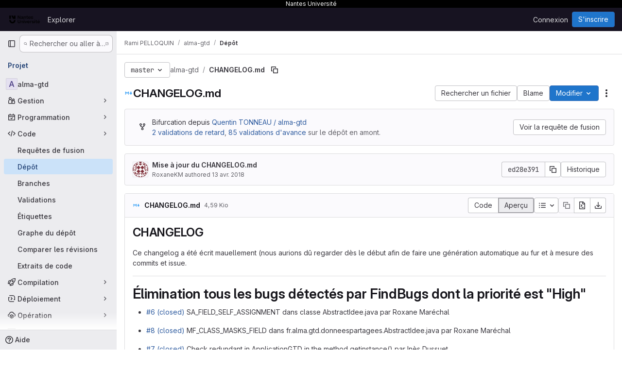

--- FILE ---
content_type: text/javascript; charset=utf-8
request_url: https://gitlab.univ-nantes.fr/assets/webpack/commons-pages.projects.blob.show-pages.projects.commits.show-pages.projects.show-pages.projects.tree.show.7f54bbc2.chunk.js
body_size: 16036
content:
(this.webpackJsonp=this.webpackJsonp||[]).push([["commons-pages.projects.blob.show-pages.projects.commits.show-pages.projects.show-pages.projects.tree.show"],{"2o4f":function(e,t,n){"use strict";n.d(t,"b",(function(){return i})),n.d(t,"a",(function(){return a}));n("lFMf"),n("gOHk"),n("c9hT");var r=n("3twG");function i(e,t){const n=e.match(/^refs\/(heads|tags)\/(.+)/)||[],[,r=null,i=e]=n,a={...t.query};r?a.ref_type=r.toLowerCase():delete a.ref_type;return{path:`/${encodeURI(i).replace(/#/g,"%23")}/${t.params.path||""}`,query:a}}function a(e,t,n){const i=new URL(window.location.href),a=i.pathname;let o,s=null,u="/-/tree",c=n;const l=n.match(/^refs\/(heads|tags)\/(.+)/);l&&([,s,c]=l),s?i.searchParams.set("ref_type",s.toLowerCase()):i.searchParams.delete("ref_type");const d=function(e){return new RegExp(`(/-/(blob|tree|commits)|/blob)/${e}/?(.*)`)}(t).exec(a);return d&&([,u,,o]=d),i.pathname=Object(r.A)(e,u,encodeURI(c).replace(/#/g,"%23"),o),i.toString()}},"8Igx":function(e,t,n){"use strict";n.d(t,"a",(function(){return r}));const r=function(e="",...t){console.error("[gitlab]",e+"\n",...t)}},Fbrt:function(e,t,n){"use strict";n("3UXl"),n("iyoE");var r=n("9/Bc"),i=n("2TqH"),a=n("AxB5"),o=n("Q5rj"),s=n("zIFf"),u=n("/lV4"),c=n("bUk/"),l=n.n(c),d=n("aN3Q"),f=n.n(d),p=n("w0fo"),h=n("NTbY"),m=n("8Igx"),v=n("7F3p"),g=n("ygVz"),y=n("d85j"),b=n("HTBS"),k=n("GM3o"),w=n("i1dK"),S={name:"MergeRequestListItem",components:{GlIcon:y.a,GlAvatar:b.a,GlAvatarsInline:k.a},directives:{GlTooltip:s.a},props:{mergeRequest:{type:Object,required:!0}},computed:{formattedTime(){return Object(w.b)().format(this.mergeRequest.createdAt)},assignees(){var e;const t=null===(e=this.mergeRequest.assignees)||void 0===e?void 0:e.nodes;return t.length?t:[this.mergeRequest.author]},assigneesBadgeSrOnlyText(){return Object(u.h)("%d additional assignee","%d additional assignees",this.assignees.length-this.$options.MAX_VISIBLE_ASSIGNEES)}},MAX_VISIBLE_ASSIGNEES:3},x=n("tBpV"),_=Object(x.a)(S,(function(){var e=this,t=e._self._c;return t("div",{staticClass:"gl-flex"},[t("div",{staticClass:"gl-flex"},[t("gl-icon",{staticClass:"gl-mr-3 gl-flex-shrink-0",attrs:{name:"merge-request"}}),e._v(" "),t("div",{staticClass:"gl-flex-grow"},[t("div",{staticClass:"gl-mb-1 gl-mr-2 gl-line-clamp-2"},[e._v("\n        "+e._s(e.mergeRequest.title)+"\n      ")]),e._v(" "),t("span",{staticClass:"gl-text-sm gl-text-secondary"},[e._v("\n        "+e._s(e.s__("OpenMrBadge|Opened"))+" "),t("time",{domProps:{textContent:e._s(e.formattedTime)}})])])],1),e._v(" "),t("div",{staticClass:"gl-ml-auto"},[t("gl-avatars-inline",{attrs:{avatars:e.assignees,collapsed:!0,"avatar-size":24,"max-visible":e.$options.MAX_VISIBLE_ASSIGNEES,"badge-sr-only-text":e.assigneesBadgeSrOnlyText},scopedSlots:e._u([{key:"avatar",fn:function({avatar:e}){return[t("gl-avatar",{directives:[{name:"gl-tooltip",rawName:"v-gl-tooltip"}],attrs:{size:24,src:e.avatarUrl,alt:e.name,title:e.name}})]}}])})],1)])}),[],!1,null,null,null).exports;var O={components:{GlBadge:r.a,GlDisclosureDropdown:i.a,GlDisclosureDropdownItem:a.a,GlSkeletonLoader:o.a,MergeRequestListItem:_},directives:{GlTooltip:s.a},mixins:[g.a.mixin()],props:{projectPath:{type:String,required:!0},blobPath:{type:String,required:!0},currentRef:{type:String,required:!0}},data:()=>({openMrsCount:null,openMrs:[],isDropdownOpen:!1}),computed:{badgeTitle:()=>Object(u.i)("OpenMrBadge|Open merge requests created in the past 30 days that target this branch and modify this file."),openMRsCountText(){return Object(u.j)(Object(u.i)("OpenMrBadge|%{count} Open"),{count:this.openMrsCount})},createdAfter(){const e=Object(p.x)(new Date,29,{utc:!0});return Object(h.b)(e,"yyyy-mm-dd HH:MM:ss Z",!0)},isLoading(){return this.$apollo.queries.loading},showBadge(){return!this.isLoading&&this.openMrsCount>0},queryVariables(){return{projectPath:this.projectPath,targetBranch:[this.currentRef],blobPath:this.blobPath,createdAfter:this.createdAfter}}},apollo:{openMrsCount:{query:l.a,variables(){return this.queryVariables},update:({project:{mergeRequests:{count:e}={}}={}}={})=>e,result(){this.openMrsCount>0&&this.trackEvent("render_recent_mrs_for_file_on_branch_badge",{value:this.openMrsCount})},error(e){Object(m.a)("Failed to fetch merge request count. See exception details for more information.",e),v.b(e)}},openMrs:{query:f.a,variables(){return this.queryVariables},skip(){return!this.isDropdownOpen},update:function(e){var t;return(null==e||null===(t=e.project)||void 0===t||null===(t=t.mergeRequests)||void 0===t||null===(t=t.nodes)||void 0===t?void 0:t.map((function(e){return{...e,text:e.title,href:e.webUrl}})))||[]},error(e){Object(m.a)("Failed to fetch merge requests. See exception details for more information.",e),v.b(e)}}}},R=Object(x.a)(O,(function(){var e=this,t=e._self._c;return e.showBadge?t("gl-disclosure-dropdown",{attrs:{"aria-label":e.openMRsCountText,"fluid-width":!0,loading:e.isLoading,placement:"bottom-end"},on:{shown:function(t){e.isDropdownOpen=!0},hidden:function(t){e.isDropdownOpen=!1}},scopedSlots:e._u([{key:"toggle",fn:function(){return[t("button",{staticClass:"gl-rounded-pill gl-border-none gl-bg-transparent gl-p-0 gl-leading-0",attrs:{"data-event-tracking":"click_dropdown_showing_recent_mrs_for_file_on_branch","data-event-value":e.openMrsCount}},[t("gl-badge",{directives:[{name:"gl-tooltip",rawName:"v-gl-tooltip"}],staticClass:"gl-h-full",attrs:{"data-testid":"open-mr-badge",variant:"success",icon:"merge-request",title:e.badgeTitle,"aria-label":e.badgeTitle,tag:"a"}},[e._v("\n        "+e._s(e.openMRsCountText)+"\n      ")])],1)]},proxy:!0},{key:"header",fn:function(){return[t("div",{staticClass:"gl-border-b-1 gl-border-default gl-p-4 gl-font-bold gl-border-b-solid"},[e._v("\n      "+e._s(e.s__("OpenMrBadge|Open merge requests"))+"\n      "),t("gl-badge",[e._v(e._s(e.openMrsCount))])],1)]},proxy:!0}],null,!1,3747400744)},[e._v(" "),e._v(" "),!e.openMrs.length||e.isLoading?t("div",{staticClass:"gl-w-34 gl-px-5 gl-py-3 @md/panel:gl-w-48"},[t("gl-skeleton-loader",{attrs:{height:15}},[t("rect",{attrs:{width:"250",height:"15",rx:"4"}})])],1):t("ul",{staticClass:"gl-m-0 gl-w-34 gl-p-0 @md/panel:gl-w-48"},e._l(e.openMrs,(function(n){return t("gl-disclosure-dropdown-item",{key:n.iid,attrs:{item:n},scopedSlots:e._u([{key:"list-item",fn:function(){return[t("merge-request-list-item",{attrs:{"merge-request":n}})]},proxy:!0}],null,!0)})})),1)]):e._e()}),[],!1,null,null,null);t.a=R.exports},QwBj:function(e,t,n){"use strict";n.d(t,"a",(function(){return r})),n.d(t,"f",(function(){return i})),n.d(t,"e",(function(){return a})),n.d(t,"j",(function(){return o})),n.d(t,"b",(function(){return s})),n.d(t,"d",(function(){return u})),n.d(t,"c",(function(){return c})),n.d(t,"g",(function(){return l})),n.d(t,"k",(function(){return d})),n.d(t,"i",(function(){return f})),n.d(t,"h",(function(){return p})),n.d(t,"l",(function(){return h}));const r=0,i=200,a=204,o=401,s=403,u=404,c=410,l=413,d=422,f=429,p=503,h=[i,201,202,203,a,205,206,207,208,226]},aN3Q:function(e,t,n){var r={kind:"Document",definitions:[{kind:"OperationDefinition",operation:"query",name:{kind:"Name",value:"getOpenMrsForBlobPath"},variableDefinitions:[{kind:"VariableDefinition",variable:{kind:"Variable",name:{kind:"Name",value:"projectPath"}},type:{kind:"NonNullType",type:{kind:"NamedType",name:{kind:"Name",value:"ID"}}},directives:[]},{kind:"VariableDefinition",variable:{kind:"Variable",name:{kind:"Name",value:"targetBranch"}},type:{kind:"ListType",type:{kind:"NonNullType",type:{kind:"NamedType",name:{kind:"Name",value:"String"}}}},directives:[]},{kind:"VariableDefinition",variable:{kind:"Variable",name:{kind:"Name",value:"blobPath"}},type:{kind:"NonNullType",type:{kind:"NamedType",name:{kind:"Name",value:"String"}}},directives:[]},{kind:"VariableDefinition",variable:{kind:"Variable",name:{kind:"Name",value:"createdAfter"}},type:{kind:"NonNullType",type:{kind:"NamedType",name:{kind:"Name",value:"Time"}}},directives:[]}],directives:[],selectionSet:{kind:"SelectionSet",selections:[{kind:"Field",name:{kind:"Name",value:"project"},arguments:[{kind:"Argument",name:{kind:"Name",value:"fullPath"},value:{kind:"Variable",name:{kind:"Name",value:"projectPath"}}}],directives:[],selectionSet:{kind:"SelectionSet",selections:[{kind:"Field",name:{kind:"Name",value:"id"},arguments:[],directives:[]},{kind:"Field",name:{kind:"Name",value:"mergeRequests"},arguments:[{kind:"Argument",name:{kind:"Name",value:"state"},value:{kind:"EnumValue",value:"opened"}},{kind:"Argument",name:{kind:"Name",value:"targetBranches"},value:{kind:"Variable",name:{kind:"Name",value:"targetBranch"}}},{kind:"Argument",name:{kind:"Name",value:"blobPath"},value:{kind:"Variable",name:{kind:"Name",value:"blobPath"}}},{kind:"Argument",name:{kind:"Name",value:"createdAfter"},value:{kind:"Variable",name:{kind:"Name",value:"createdAfter"}}}],directives:[],selectionSet:{kind:"SelectionSet",selections:[{kind:"Field",name:{kind:"Name",value:"nodes"},arguments:[],directives:[],selectionSet:{kind:"SelectionSet",selections:[{kind:"Field",name:{kind:"Name",value:"id"},arguments:[],directives:[]},{kind:"Field",name:{kind:"Name",value:"iid"},arguments:[],directives:[]},{kind:"Field",name:{kind:"Name",value:"title"},arguments:[],directives:[]},{kind:"Field",name:{kind:"Name",value:"webUrl"},arguments:[],directives:[]},{kind:"Field",name:{kind:"Name",value:"createdAt"},arguments:[],directives:[]},{kind:"Field",name:{kind:"Name",value:"author"},arguments:[],directives:[],selectionSet:{kind:"SelectionSet",selections:[{kind:"FragmentSpread",name:{kind:"Name",value:"User"},directives:[]}]}},{kind:"Field",name:{kind:"Name",value:"assignees"},arguments:[],directives:[],selectionSet:{kind:"SelectionSet",selections:[{kind:"Field",name:{kind:"Name",value:"nodes"},arguments:[],directives:[],selectionSet:{kind:"SelectionSet",selections:[{kind:"FragmentSpread",name:{kind:"Name",value:"User"},directives:[]}]}}]}},{kind:"Field",name:{kind:"Name",value:"project"},arguments:[],directives:[],selectionSet:{kind:"SelectionSet",selections:[{kind:"Field",name:{kind:"Name",value:"id"},arguments:[],directives:[]},{kind:"Field",name:{kind:"Name",value:"fullPath"},arguments:[],directives:[]}]}},{kind:"Field",name:{kind:"Name",value:"sourceBranch"},arguments:[],directives:[]}]}},{kind:"Field",name:{kind:"Name",value:"count"},arguments:[],directives:[]}]}}]}}]}}],loc:{start:0,end:692}};r.loc.source={body:'#import "~/graphql_shared/fragments/user.fragment.graphql"\n\nquery getOpenMrsForBlobPath(\n  $projectPath: ID!\n  $targetBranch: [String!]\n  $blobPath: String!\n  $createdAfter: Time!\n) {\n  project(fullPath: $projectPath) {\n    id\n    mergeRequests(\n      state: opened\n      targetBranches: $targetBranch\n      blobPath: $blobPath\n      createdAfter: $createdAfter\n    ) {\n      nodes {\n        id\n        iid\n        title\n        webUrl\n        createdAt\n        author {\n          ...User\n        }\n        assignees {\n          nodes {\n            ...User\n          }\n        }\n        project {\n          id\n          fullPath\n        }\n        sourceBranch\n      }\n      count\n    }\n  }\n}\n',name:"GraphQL request",locationOffset:{line:1,column:1}};var i={};r.definitions=r.definitions.concat(n("aBoS").definitions.filter((function(e){if("FragmentDefinition"!==e.kind)return!0;var t=e.name.value;return!i[t]&&(i[t]=!0,!0)})));var a={};function o(e,t){for(var n=0;n<e.definitions.length;n++){var r=e.definitions[n];if(r.name&&r.name.value==t)return r}}r.definitions.forEach((function(e){if(e.name){var t=new Set;!function e(t,n){if("FragmentSpread"===t.kind)n.add(t.name.value);else if("VariableDefinition"===t.kind){var r=t.type;"NamedType"===r.kind&&n.add(r.name.value)}t.selectionSet&&t.selectionSet.selections.forEach((function(t){e(t,n)})),t.variableDefinitions&&t.variableDefinitions.forEach((function(t){e(t,n)})),t.definitions&&t.definitions.forEach((function(t){e(t,n)}))}(e,t),a[e.name.value]=t}})),e.exports=r,e.exports.getOpenMrsForBlobPath=function(e,t){var n={kind:e.kind,definitions:[o(e,t)]};e.hasOwnProperty("loc")&&(n.loc=e.loc);var r=a[t]||new Set,i=new Set,s=new Set;for(r.forEach((function(e){s.add(e)}));s.size>0;){var u=s;s=new Set,u.forEach((function(e){i.has(e)||(i.add(e),(a[e]||new Set).forEach((function(e){s.add(e)})))}))}return i.forEach((function(t){var r=o(e,t);r&&n.definitions.push(r)})),n}(r,"getOpenMrsForBlobPath")},b4aW:function(e,t,n){"use strict";var r=n("ewH8"),i=n("NmEs"),a=n("3twG"),o=(n("lFMf"),n("gOHk"),n("c9hT"),n("Oxu3")),s=n("CbCZ"),u=n("dIEn"),c=n("/lV4"),l=n("0a87"),d={i18n:{title:Object(c.i)("AmbiguousRef|Which reference do you want to view?"),description:Object(c.j)(Object(c.i)("AmbiguousRef|There is a branch and a tag with the same name of %{ref}.")),secondaryDescription:Object(c.i)("AmbiguousRef|Which reference would you like to view?"),viewTagButton:Object(c.i)("AmbiguousRef|View tag"),viewBranchButton:Object(c.i)("AmbiguousRef|View branch")},tagRefType:l.j,branchRefType:l.b,components:{GlModal:o.a,GlButton:s.a,GlSprintf:u.a},props:{refName:{type:String,required:!0}},mounted(){this.$refs.ambiguousRefModal.show()},methods:{navigate(e){const t=new URL(window.location.href);t.searchParams.set(l.g,e),Object(a.S)(t.toString())}}},f=n("tBpV"),p=Object(f.a)(d,(function(){var e=this,t=e._self._c;return t("gl-modal",{ref:"ambiguousRefModal",attrs:{"modal-id":"ambiguous-ref",title:e.$options.i18n.title},on:{primary:e.navigate},scopedSlots:e._u([{key:"modal-footer",fn:function(){return[t("gl-button",{attrs:{category:"secondary",variant:"confirm","data-testid":"view-tag-btn"},on:{click:function(){return e.navigate(e.$options.tagRefType)}}},[e._v(e._s(e.$options.i18n.viewTagButton))]),e._v(" "),t("gl-button",{attrs:{category:"secondary",variant:"confirm","data-testid":"view-branch-btn"},on:{click:function(){return e.navigate(e.$options.branchRefType)}}},[e._v(e._s(e.$options.i18n.viewBranchButton))])]},proxy:!0}])},[t("p",{staticClass:"gl-mb-0"},[t("gl-sprintf",{attrs:{message:e.$options.i18n.description},scopedSlots:e._u([{key:"ref",fn:function(){return[t("code",[e._v(e._s(e.refName))])]},proxy:!0}])})],1),e._v(" "),t("p",[e._v("\n    "+e._s(e.$options.i18n.secondaryDescription)+"\n  ")])])}),[],!1,null,null,null).exports;t.a=function(e=document.querySelector("#js-ambiguous-ref-modal")){const t=Object(a.s)(l.g),n=t===l.j||t===l.b;if(!e||n||!Object(i.I)(e.dataset.ambiguous))return!1;const{ref:o}=e.dataset;return new r.default({el:e,render:e=>e(p,{props:{refName:o}})})}},"bUk/":function(e,t){var n={kind:"Document",definitions:[{kind:"OperationDefinition",operation:"query",name:{kind:"Name",value:"getOpenMrCountForBlobPath"},variableDefinitions:[{kind:"VariableDefinition",variable:{kind:"Variable",name:{kind:"Name",value:"projectPath"}},type:{kind:"NonNullType",type:{kind:"NamedType",name:{kind:"Name",value:"ID"}}},directives:[]},{kind:"VariableDefinition",variable:{kind:"Variable",name:{kind:"Name",value:"targetBranch"}},type:{kind:"ListType",type:{kind:"NonNullType",type:{kind:"NamedType",name:{kind:"Name",value:"String"}}}},directives:[]},{kind:"VariableDefinition",variable:{kind:"Variable",name:{kind:"Name",value:"blobPath"}},type:{kind:"NonNullType",type:{kind:"NamedType",name:{kind:"Name",value:"String"}}},directives:[]},{kind:"VariableDefinition",variable:{kind:"Variable",name:{kind:"Name",value:"createdAfter"}},type:{kind:"NonNullType",type:{kind:"NamedType",name:{kind:"Name",value:"Time"}}},directives:[]}],directives:[],selectionSet:{kind:"SelectionSet",selections:[{kind:"Field",name:{kind:"Name",value:"project"},arguments:[{kind:"Argument",name:{kind:"Name",value:"fullPath"},value:{kind:"Variable",name:{kind:"Name",value:"projectPath"}}}],directives:[],selectionSet:{kind:"SelectionSet",selections:[{kind:"Field",name:{kind:"Name",value:"id"},arguments:[],directives:[]},{kind:"Field",name:{kind:"Name",value:"mergeRequests"},arguments:[{kind:"Argument",name:{kind:"Name",value:"state"},value:{kind:"EnumValue",value:"opened"}},{kind:"Argument",name:{kind:"Name",value:"targetBranches"},value:{kind:"Variable",name:{kind:"Name",value:"targetBranch"}}},{kind:"Argument",name:{kind:"Name",value:"blobPath"},value:{kind:"Variable",name:{kind:"Name",value:"blobPath"}}},{kind:"Argument",name:{kind:"Name",value:"createdAfter"},value:{kind:"Variable",name:{kind:"Name",value:"createdAfter"}}}],directives:[],selectionSet:{kind:"SelectionSet",selections:[{kind:"Field",name:{kind:"Name",value:"count"},arguments:[],directives:[]}]}}]}}]}}],loc:{start:0,end:338}};n.loc.source={body:"query getOpenMrCountForBlobPath(\n  $projectPath: ID!\n  $targetBranch: [String!]\n  $blobPath: String!\n  $createdAfter: Time!\n) {\n  project(fullPath: $projectPath) {\n    id\n    mergeRequests(\n      state: opened\n      targetBranches: $targetBranch\n      blobPath: $blobPath\n      createdAfter: $createdAfter\n    ) {\n      count\n    }\n  }\n}\n",name:"GraphQL request",locationOffset:{line:1,column:1}};var r={};function i(e,t){for(var n=0;n<e.definitions.length;n++){var r=e.definitions[n];if(r.name&&r.name.value==t)return r}}n.definitions.forEach((function(e){if(e.name){var t=new Set;!function e(t,n){if("FragmentSpread"===t.kind)n.add(t.name.value);else if("VariableDefinition"===t.kind){var r=t.type;"NamedType"===r.kind&&n.add(r.name.value)}t.selectionSet&&t.selectionSet.selections.forEach((function(t){e(t,n)})),t.variableDefinitions&&t.variableDefinitions.forEach((function(t){e(t,n)})),t.definitions&&t.definitions.forEach((function(t){e(t,n)}))}(e,t),r[e.name.value]=t}})),e.exports=n,e.exports.getOpenMrCountForBlobPath=function(e,t){var n={kind:e.kind,definitions:[i(e,t)]};e.hasOwnProperty("loc")&&(n.loc=e.loc);var a=r[t]||new Set,o=new Set,s=new Set;for(a.forEach((function(e){s.add(e)}));s.size>0;){var u=s;s=new Set,u.forEach((function(e){o.has(e)||(o.add(e),(r[e]||new Set).forEach((function(e){s.add(e)})))}))}return o.forEach((function(t){var r=i(e,t);r&&n.definitions.push(r)})),n}(n,"getOpenMrCountForBlobPath")},lRsd:function(e,t,n){"use strict";function r(e,t){for(var n in t)e[n]=t[n];return e}n.d(t,"a",(function(){return Ge}));var i=/[!'()*]/g,a=function(e){return"%"+e.charCodeAt(0).toString(16)},o=/%2C/g,s=function(e){return encodeURIComponent(e).replace(i,a).replace(o,",")};function u(e){try{return decodeURIComponent(e)}catch(e){0}return e}var c=function(e){return null==e||"object"==typeof e?e:String(e)};function l(e){var t={};return(e=e.trim().replace(/^(\?|#|&)/,""))?(e.split("&").forEach((function(e){var n=e.replace(/\+/g," ").split("="),r=u(n.shift()),i=n.length>0?u(n.join("=")):null;void 0===t[r]?t[r]=i:Array.isArray(t[r])?t[r].push(i):t[r]=[t[r],i]})),t):t}function d(e){var t=e?Object.keys(e).map((function(t){var n=e[t];if(void 0===n)return"";if(null===n)return s(t);if(Array.isArray(n)){var r=[];return n.forEach((function(e){void 0!==e&&(null===e?r.push(s(t)):r.push(s(t)+"="+s(e)))})),r.join("&")}return s(t)+"="+s(n)})).filter((function(e){return e.length>0})).join("&"):null;return t?"?"+t:""}var f=/\/?$/;function p(e,t,n,r){var i=r&&r.options.stringifyQuery,a=t.query||{};try{a=h(a)}catch(e){}var o={name:t.name||e&&e.name,meta:e&&e.meta||{},path:t.path||"/",hash:t.hash||"",query:a,params:t.params||{},fullPath:g(t,i),matched:e?v(e):[]};return n&&(o.redirectedFrom=g(n,i)),Object.freeze(o)}function h(e){if(Array.isArray(e))return e.map(h);if(e&&"object"==typeof e){var t={};for(var n in e)t[n]=h(e[n]);return t}return e}var m=p(null,{path:"/"});function v(e){for(var t=[];e;)t.unshift(e),e=e.parent;return t}function g(e,t){var n=e.path,r=e.query;void 0===r&&(r={});var i=e.hash;return void 0===i&&(i=""),(n||"/")+(t||d)(r)+i}function y(e,t,n){return t===m?e===t:!!t&&(e.path&&t.path?e.path.replace(f,"")===t.path.replace(f,"")&&(n||e.hash===t.hash&&b(e.query,t.query)):!(!e.name||!t.name)&&(e.name===t.name&&(n||e.hash===t.hash&&b(e.query,t.query)&&b(e.params,t.params))))}function b(e,t){if(void 0===e&&(e={}),void 0===t&&(t={}),!e||!t)return e===t;var n=Object.keys(e).sort(),r=Object.keys(t).sort();return n.length===r.length&&n.every((function(n,i){var a=e[n];if(r[i]!==n)return!1;var o=t[n];return null==a||null==o?a===o:"object"==typeof a&&"object"==typeof o?b(a,o):String(a)===String(o)}))}function k(e){for(var t=0;t<e.matched.length;t++){var n=e.matched[t];for(var r in n.instances){var i=n.instances[r],a=n.enteredCbs[r];if(i&&a){delete n.enteredCbs[r];for(var o=0;o<a.length;o++)i._isBeingDestroyed||a[o](i)}}}}var w={name:"RouterView",functional:!0,props:{name:{type:String,default:"default"}},render:function(e,t){var n=t.props,i=t.children,a=t.parent,o=t.data;o.routerView=!0;for(var s=a.$createElement,u=n.name,c=a.$route,l=a._routerViewCache||(a._routerViewCache={}),d=0,f=!1;a&&a._routerRoot!==a;){var p=a.$vnode?a.$vnode.data:{};p.routerView&&d++,p.keepAlive&&a._directInactive&&a._inactive&&(f=!0),a=a.$parent}if(o.routerViewDepth=d,f){var h=l[u],m=h&&h.component;return m?(h.configProps&&S(m,o,h.route,h.configProps),s(m,o,i)):s()}var v=c.matched[d],g=v&&v.components[u];if(!v||!g)return l[u]=null,s();l[u]={component:g},o.registerRouteInstance=function(e,t){var n=v.instances[u];(t&&n!==e||!t&&n===e)&&(v.instances[u]=t)},(o.hook||(o.hook={})).prepatch=function(e,t){v.instances[u]=t.componentInstance},o.hook.init=function(e){e.data.keepAlive&&e.componentInstance&&e.componentInstance!==v.instances[u]&&(v.instances[u]=e.componentInstance),k(c)};var y=v.props&&v.props[u];return y&&(r(l[u],{route:c,configProps:y}),S(g,o,c,y)),s(g,o,i)}};function S(e,t,n,i){var a=t.props=function(e,t){switch(typeof t){case"undefined":return;case"object":return t;case"function":return t(e);case"boolean":return t?e.params:void 0;default:0}}(n,i);if(a){a=t.props=r({},a);var o=t.attrs=t.attrs||{};for(var s in a)e.props&&s in e.props||(o[s]=a[s],delete a[s])}}function x(e,t,n){var r=e.charAt(0);if("/"===r)return e;if("?"===r||"#"===r)return t+e;var i=t.split("/");n&&i[i.length-1]||i.pop();for(var a=e.replace(/^\//,"").split("/"),o=0;o<a.length;o++){var s=a[o];".."===s?i.pop():"."!==s&&i.push(s)}return""!==i[0]&&i.unshift(""),i.join("/")}function _(e){return e.replace(/\/(?:\s*\/)+/g,"/")}var O=Array.isArray||function(e){return"[object Array]"==Object.prototype.toString.call(e)},R=F,A=T,N=function(e,t){return B(T(e,t),t)},j=B,C=L,E=new RegExp(["(\\\\.)","([\\/.])?(?:(?:\\:(\\w+)(?:\\(((?:\\\\.|[^\\\\()])+)\\))?|\\(((?:\\\\.|[^\\\\()])+)\\))([+*?])?|(\\*))"].join("|"),"g");function T(e,t){for(var n,r=[],i=0,a=0,o="",s=t&&t.delimiter||"/";null!=(n=E.exec(e));){var u=n[0],c=n[1],l=n.index;if(o+=e.slice(a,l),a=l+u.length,c)o+=c[1];else{var d=e[a],f=n[2],p=n[3],h=n[4],m=n[5],v=n[6],g=n[7];o&&(r.push(o),o="");var y=null!=f&&null!=d&&d!==f,b="+"===v||"*"===v,k="?"===v||"*"===v,w=n[2]||s,S=h||m;r.push({name:p||i++,prefix:f||"",delimiter:w,optional:k,repeat:b,partial:y,asterisk:!!g,pattern:S?$(S):g?".*":"[^"+q(w)+"]+?"})}}return a<e.length&&(o+=e.substr(a)),o&&r.push(o),r}function P(e){return encodeURI(e).replace(/[\/?#]/g,(function(e){return"%"+e.charCodeAt(0).toString(16).toUpperCase()}))}function B(e,t){for(var n=new Array(e.length),r=0;r<e.length;r++)"object"==typeof e[r]&&(n[r]=new RegExp("^(?:"+e[r].pattern+")$",M(t)));return function(t,r){for(var i="",a=t||{},o=(r||{}).pretty?P:encodeURIComponent,s=0;s<e.length;s++){var u=e[s];if("string"!=typeof u){var c,l=a[u.name];if(null==l){if(u.optional){u.partial&&(i+=u.prefix);continue}throw new TypeError('Expected "'+u.name+'" to be defined')}if(O(l)){if(!u.repeat)throw new TypeError('Expected "'+u.name+'" to not repeat, but received `'+JSON.stringify(l)+"`");if(0===l.length){if(u.optional)continue;throw new TypeError('Expected "'+u.name+'" to not be empty')}for(var d=0;d<l.length;d++){if(c=o(l[d]),!n[s].test(c))throw new TypeError('Expected all "'+u.name+'" to match "'+u.pattern+'", but received `'+JSON.stringify(c)+"`");i+=(0===d?u.prefix:u.delimiter)+c}}else{if(c=u.asterisk?encodeURI(l).replace(/[?#]/g,(function(e){return"%"+e.charCodeAt(0).toString(16).toUpperCase()})):o(l),!n[s].test(c))throw new TypeError('Expected "'+u.name+'" to match "'+u.pattern+'", but received "'+c+'"');i+=u.prefix+c}}else i+=u}return i}}function q(e){return e.replace(/([.+*?=^!:${}()[\]|\/\\])/g,"\\$1")}function $(e){return e.replace(/([=!:$\/()])/g,"\\$1")}function I(e,t){return e.keys=t,e}function M(e){return e&&e.sensitive?"":"i"}function L(e,t,n){O(t)||(n=t||n,t=[]);for(var r=(n=n||{}).strict,i=!1!==n.end,a="",o=0;o<e.length;o++){var s=e[o];if("string"==typeof s)a+=q(s);else{var u=q(s.prefix),c="(?:"+s.pattern+")";t.push(s),s.repeat&&(c+="(?:"+u+c+")*"),a+=c=s.optional?s.partial?u+"("+c+")?":"(?:"+u+"("+c+"))?":u+"("+c+")"}}var l=q(n.delimiter||"/"),d=a.slice(-l.length)===l;return r||(a=(d?a.slice(0,-l.length):a)+"(?:"+l+"(?=$))?"),a+=i?"$":r&&d?"":"(?="+l+"|$)",I(new RegExp("^"+a,M(n)),t)}function F(e,t,n){return O(t)||(n=t||n,t=[]),n=n||{},e instanceof RegExp?function(e,t){var n=e.source.match(/\((?!\?)/g);if(n)for(var r=0;r<n.length;r++)t.push({name:r,prefix:null,delimiter:null,optional:!1,repeat:!1,partial:!1,asterisk:!1,pattern:null});return I(e,t)}(e,t):O(e)?function(e,t,n){for(var r=[],i=0;i<e.length;i++)r.push(F(e[i],t,n).source);return I(new RegExp("(?:"+r.join("|")+")",M(n)),t)}(e,t,n):function(e,t,n){return L(T(e,n),t,n)}(e,t,n)}R.parse=A,R.compile=N,R.tokensToFunction=j,R.tokensToRegExp=C;var z=Object.create(null);function V(e,t,n){t=t||{};try{var r=z[e]||(z[e]=R.compile(e));return"string"==typeof t.pathMatch&&(t[0]=t.pathMatch),r(t,{pretty:!0})}catch(e){return""}finally{delete t[0]}}function D(e,t,n,i){var a="string"==typeof e?{path:e}:e;if(a._normalized)return a;if(a.name){var o=(a=r({},e)).params;return o&&"object"==typeof o&&(a.params=r({},o)),a}if(!a.path&&a.params&&t){(a=r({},a))._normalized=!0;var s=r(r({},t.params),a.params);if(t.name)a.name=t.name,a.params=s;else if(t.matched.length){var u=t.matched[t.matched.length-1].path;a.path=V(u,s,t.path)}else 0;return a}var d=function(e){var t="",n="",r=e.indexOf("#");r>=0&&(t=e.slice(r),e=e.slice(0,r));var i=e.indexOf("?");return i>=0&&(n=e.slice(i+1),e=e.slice(0,i)),{path:e,query:n,hash:t}}(a.path||""),f=t&&t.path||"/",p=d.path?x(d.path,f,n||a.append):f,h=function(e,t,n){void 0===t&&(t={});var r,i=n||l;try{r=i(e||"")}catch(e){r={}}for(var a in t){var o=t[a];r[a]=Array.isArray(o)?o.map(c):c(o)}return r}(d.query,a.query,i&&i.options.parseQuery),m=a.hash||d.hash;return m&&"#"!==m.charAt(0)&&(m="#"+m),{_normalized:!0,path:p,query:h,hash:m}}var U,G=function(){},H={name:"RouterLink",props:{to:{type:[String,Object],required:!0},tag:{type:String,default:"a"},custom:Boolean,exact:Boolean,exactPath:Boolean,append:Boolean,replace:Boolean,activeClass:String,exactActiveClass:String,ariaCurrentValue:{type:String,default:"page"},event:{type:[String,Array],default:"click"}},render:function(e){var t=this,n=this.$router,i=this.$route,a=n.resolve(this.to,i,this.append),o=a.location,s=a.route,u=a.href,c={},l=n.options.linkActiveClass,d=n.options.linkExactActiveClass,h=null==l?"router-link-active":l,m=null==d?"router-link-exact-active":d,v=null==this.activeClass?h:this.activeClass,g=null==this.exactActiveClass?m:this.exactActiveClass,b=s.redirectedFrom?p(null,D(s.redirectedFrom),null,n):s;c[g]=y(i,b,this.exactPath),c[v]=this.exact||this.exactPath?c[g]:function(e,t){return 0===e.path.replace(f,"/").indexOf(t.path.replace(f,"/"))&&(!t.hash||e.hash===t.hash)&&function(e,t){for(var n in t)if(!(n in e))return!1;return!0}(e.query,t.query)}(i,b);var k=c[g]?this.ariaCurrentValue:null,w=function(e){W(e)&&(t.replace?n.replace(o,G):n.push(o,G))},S={click:W};Array.isArray(this.event)?this.event.forEach((function(e){S[e]=w})):S[this.event]=w;var x={class:c},_=!this.$scopedSlots.$hasNormal&&this.$scopedSlots.default&&this.$scopedSlots.default({href:u,route:s,navigate:w,isActive:c[v],isExactActive:c[g]});if(_){if(1===_.length)return _[0];if(_.length>1||!_.length)return 0===_.length?e():e("span",{},_)}if("a"===this.tag)x.on=S,x.attrs={href:u,"aria-current":k};else{var O=function e(t){var n;if(t)for(var r=0;r<t.length;r++){if("a"===(n=t[r]).tag)return n;if(n.children&&(n=e(n.children)))return n}}(this.$slots.default);if(O){O.isStatic=!1;var R=O.data=r({},O.data);for(var A in R.on=R.on||{},R.on){var N=R.on[A];A in S&&(R.on[A]=Array.isArray(N)?N:[N])}for(var j in S)j in R.on?R.on[j].push(S[j]):R.on[j]=w;var C=O.data.attrs=r({},O.data.attrs);C.href=u,C["aria-current"]=k}else x.on=S}return e(this.tag,x,this.$slots.default)}};function W(e){if(!(e.metaKey||e.altKey||e.ctrlKey||e.shiftKey||e.defaultPrevented||void 0!==e.button&&0!==e.button)){if(e.currentTarget&&e.currentTarget.getAttribute){var t=e.currentTarget.getAttribute("target");if(/\b_blank\b/i.test(t))return}return e.preventDefault&&e.preventDefault(),!0}}var Q="undefined"!=typeof window;function J(e,t,n,r,i){var a=t||[],o=n||Object.create(null),s=r||Object.create(null);e.forEach((function(e){!function e(t,n,r,i,a,o){var s=i.path,u=i.name;0;var c=i.pathToRegexpOptions||{},l=function(e,t,n){n||(e=e.replace(/\/$/,""));if("/"===e[0])return e;if(null==t)return e;return _(t.path+"/"+e)}(s,a,c.strict);"boolean"==typeof i.caseSensitive&&(c.sensitive=i.caseSensitive);var d={path:l,regex:K(l,c),components:i.components||{default:i.component},alias:i.alias?"string"==typeof i.alias?[i.alias]:i.alias:[],instances:{},enteredCbs:{},name:u,parent:a,matchAs:o,redirect:i.redirect,beforeEnter:i.beforeEnter,meta:i.meta||{},props:null==i.props?{}:i.components?i.props:{default:i.props}};i.children&&i.children.forEach((function(i){var a=o?_(o+"/"+i.path):void 0;e(t,n,r,i,d,a)}));n[d.path]||(t.push(d.path),n[d.path]=d);if(void 0!==i.alias)for(var f=Array.isArray(i.alias)?i.alias:[i.alias],p=0;p<f.length;++p){0;var h={path:f[p],children:i.children};e(t,n,r,h,a,d.path||"/")}u&&(r[u]||(r[u]=d))}(a,o,s,e,i)}));for(var u=0,c=a.length;u<c;u++)"*"===a[u]&&(a.push(a.splice(u,1)[0]),c--,u--);return{pathList:a,pathMap:o,nameMap:s}}function K(e,t){return R(e,[],t)}function X(e,t){var n=J(e),r=n.pathList,i=n.pathMap,a=n.nameMap;function o(e,n,o){var s=D(e,n,!1,t),c=s.name;if(c){var l=a[c];if(!l)return u(null,s);var d=l.regex.keys.filter((function(e){return!e.optional})).map((function(e){return e.name}));if("object"!=typeof s.params&&(s.params={}),n&&"object"==typeof n.params)for(var f in n.params)!(f in s.params)&&d.indexOf(f)>-1&&(s.params[f]=n.params[f]);return s.path=V(l.path,s.params),u(l,s,o)}if(s.path){s.params={};for(var p=0;p<r.length;p++){var h=r[p],m=i[h];if(Y(m.regex,s.path,s.params))return u(m,s,o)}}return u(null,s)}function s(e,n){var r=e.redirect,i="function"==typeof r?r(p(e,n,null,t)):r;if("string"==typeof i&&(i={path:i}),!i||"object"!=typeof i)return u(null,n);var s=i,c=s.name,l=s.path,d=n.query,f=n.hash,h=n.params;if(d=s.hasOwnProperty("query")?s.query:d,f=s.hasOwnProperty("hash")?s.hash:f,h=s.hasOwnProperty("params")?s.params:h,c){a[c];return o({_normalized:!0,name:c,query:d,hash:f,params:h},void 0,n)}if(l){var m=function(e,t){return x(e,t.parent?t.parent.path:"/",!0)}(l,e);return o({_normalized:!0,path:V(m,h),query:d,hash:f},void 0,n)}return u(null,n)}function u(e,n,r){return e&&e.redirect?s(e,r||n):e&&e.matchAs?function(e,t,n){var r=o({_normalized:!0,path:V(n,t.params)});if(r){var i=r.matched,a=i[i.length-1];return t.params=r.params,u(a,t)}return u(null,t)}(0,n,e.matchAs):p(e,n,r,t)}return{match:o,addRoute:function(e,t){var n="object"!=typeof e?a[e]:void 0;J([t||e],r,i,a,n),n&&n.alias.length&&J(n.alias.map((function(e){return{path:e,children:[t]}})),r,i,a,n)},getRoutes:function(){return r.map((function(e){return i[e]}))},addRoutes:function(e){J(e,r,i,a)}}}function Y(e,t,n){var r=t.match(e);if(!r)return!1;if(!n)return!0;for(var i=1,a=r.length;i<a;++i){var o=e.keys[i-1];o&&(n[o.name||"pathMatch"]="string"==typeof r[i]?u(r[i]):r[i])}return!0}var Z=Q&&window.performance&&window.performance.now?window.performance:Date;function ee(){return Z.now().toFixed(3)}var te=ee();function ne(){return te}function re(e){return te=e}var ie=Object.create(null);function ae(){"scrollRestoration"in window.history&&(window.history.scrollRestoration="manual");var e=window.location.protocol+"//"+window.location.host,t=window.location.href.replace(e,""),n=r({},window.history.state);return n.key=ne(),window.history.replaceState(n,"",t),window.addEventListener("popstate",ue),function(){window.removeEventListener("popstate",ue)}}function oe(e,t,n,r){if(e.app){var i=e.options.scrollBehavior;i&&e.app.$nextTick((function(){var a=function(){var e=ne();if(e)return ie[e]}(),o=i.call(e,t,n,r?a:null);o&&("function"==typeof o.then?o.then((function(e){pe(e,a)})).catch((function(e){0})):pe(o,a))}))}}function se(){var e=ne();e&&(ie[e]={x:window.pageXOffset,y:window.pageYOffset})}function ue(e){se(),e.state&&e.state.key&&re(e.state.key)}function ce(e){return de(e.x)||de(e.y)}function le(e){return{x:de(e.x)?e.x:window.pageXOffset,y:de(e.y)?e.y:window.pageYOffset}}function de(e){return"number"==typeof e}var fe=/^#\d/;function pe(e,t){var n,r="object"==typeof e;if(r&&"string"==typeof e.selector){var i=fe.test(e.selector)?document.getElementById(e.selector.slice(1)):document.querySelector(e.selector);if(i){var a=e.offset&&"object"==typeof e.offset?e.offset:{};t=function(e,t){var n=document.documentElement.getBoundingClientRect(),r=e.getBoundingClientRect();return{x:r.left-n.left-t.x,y:r.top-n.top-t.y}}(i,a={x:de((n=a).x)?n.x:0,y:de(n.y)?n.y:0})}else ce(e)&&(t=le(e))}else r&&ce(e)&&(t=le(e));t&&("scrollBehavior"in document.documentElement.style?window.scrollTo({left:t.x,top:t.y,behavior:e.behavior}):window.scrollTo(t.x,t.y))}var he,me=Q&&((-1===(he=window.navigator.userAgent).indexOf("Android 2.")&&-1===he.indexOf("Android 4.0")||-1===he.indexOf("Mobile Safari")||-1!==he.indexOf("Chrome")||-1!==he.indexOf("Windows Phone"))&&window.history&&"function"==typeof window.history.pushState);function ve(e,t){se();var n=window.history;try{if(t){var i=r({},n.state);i.key=ne(),n.replaceState(i,"",e)}else n.pushState({key:re(ee())},"",e)}catch(n){window.location[t?"replace":"assign"](e)}}function ge(e){ve(e,!0)}var ye={redirected:2,aborted:4,cancelled:8,duplicated:16};function be(e,t){return we(e,t,ye.redirected,'Redirected when going from "'+e.fullPath+'" to "'+function(e){if("string"==typeof e)return e;if("path"in e)return e.path;var t={};return Se.forEach((function(n){n in e&&(t[n]=e[n])})),JSON.stringify(t,null,2)}(t)+'" via a navigation guard.')}function ke(e,t){return we(e,t,ye.cancelled,'Navigation cancelled from "'+e.fullPath+'" to "'+t.fullPath+'" with a new navigation.')}function we(e,t,n,r){var i=new Error(r);return i._isRouter=!0,i.from=e,i.to=t,i.type=n,i}var Se=["params","query","hash"];function xe(e){return Object.prototype.toString.call(e).indexOf("Error")>-1}function _e(e,t){return xe(e)&&e._isRouter&&(null==t||e.type===t)}function Oe(e,t,n){var r=function(i){i>=e.length?n():e[i]?t(e[i],(function(){r(i+1)})):r(i+1)};r(0)}function Re(e){return function(t,n,r){var i=!1,a=0,o=null;Ae(e,(function(e,t,n,s){if("function"==typeof e&&void 0===e.cid){i=!0,a++;var u,c=Ce((function(t){var i;((i=t).__esModule||je&&"Module"===i[Symbol.toStringTag])&&(t=t.default),e.resolved="function"==typeof t?t:U.extend(t),n.components[s]=t,--a<=0&&r()})),l=Ce((function(e){var t="Failed to resolve async component "+s+": "+e;o||(o=xe(e)?e:new Error(t),r(o))}));try{u=e(c,l)}catch(e){l(e)}if(u)if("function"==typeof u.then)u.then(c,l);else{var d=u.component;d&&"function"==typeof d.then&&d.then(c,l)}}})),i||r()}}function Ae(e,t){return Ne(e.map((function(e){return Object.keys(e.components).map((function(n){return t(e.components[n],e.instances[n],e,n)}))})))}function Ne(e){return Array.prototype.concat.apply([],e)}var je="function"==typeof Symbol&&"symbol"==typeof Symbol.toStringTag;function Ce(e){var t=!1;return function(){for(var n=[],r=arguments.length;r--;)n[r]=arguments[r];if(!t)return t=!0,e.apply(this,n)}}var Ee=function(e,t){this.router=e,this.base=function(e){if(!e)if(Q){var t=document.querySelector("base");e=(e=t&&t.getAttribute("href")||"/").replace(/^https?:\/\/[^\/]+/,"")}else e="/";"/"!==e.charAt(0)&&(e="/"+e);return e.replace(/\/$/,"")}(t),this.current=m,this.pending=null,this.ready=!1,this.readyCbs=[],this.readyErrorCbs=[],this.errorCbs=[],this.listeners=[]};function Te(e,t,n,r){var i=Ae(e,(function(e,r,i,a){var o=function(e,t){"function"!=typeof e&&(e=U.extend(e));return e.options[t]}(e,t);if(o)return Array.isArray(o)?o.map((function(e){return n(e,r,i,a)})):n(o,r,i,a)}));return Ne(r?i.reverse():i)}function Pe(e,t){if(t)return function(){return e.apply(t,arguments)}}Ee.prototype.listen=function(e){this.cb=e},Ee.prototype.onReady=function(e,t){this.ready?e():(this.readyCbs.push(e),t&&this.readyErrorCbs.push(t))},Ee.prototype.onError=function(e){this.errorCbs.push(e)},Ee.prototype.transitionTo=function(e,t,n){var r,i=this;try{r=this.router.match(e,this.current)}catch(e){throw this.errorCbs.forEach((function(t){t(e)})),e}var a=this.current;this.confirmTransition(r,(function(){i.updateRoute(r),t&&t(r),i.ensureURL(),i.router.afterHooks.forEach((function(e){e&&e(r,a)})),i.ready||(i.ready=!0,i.readyCbs.forEach((function(e){e(r)})))}),(function(e){n&&n(e),e&&!i.ready&&(_e(e,ye.redirected)&&a===m||(i.ready=!0,i.readyErrorCbs.forEach((function(t){t(e)}))))}))},Ee.prototype.confirmTransition=function(e,t,n){var r=this,i=this.current;this.pending=e;var a,o,s=function(e){!_e(e)&&xe(e)&&(r.errorCbs.length?r.errorCbs.forEach((function(t){t(e)})):console.error(e)),n&&n(e)},u=e.matched.length-1,c=i.matched.length-1;if(y(e,i)&&u===c&&e.matched[u]===i.matched[c])return this.ensureURL(),e.hash&&oe(this.router,i,e,!1),s(((o=we(a=i,e,ye.duplicated,'Avoided redundant navigation to current location: "'+a.fullPath+'".')).name="NavigationDuplicated",o));var l=function(e,t){var n,r=Math.max(e.length,t.length);for(n=0;n<r&&e[n]===t[n];n++);return{updated:t.slice(0,n),activated:t.slice(n),deactivated:e.slice(n)}}(this.current.matched,e.matched),d=l.updated,f=l.deactivated,p=l.activated,h=[].concat(function(e){return Te(e,"beforeRouteLeave",Pe,!0)}(f),this.router.beforeHooks,function(e){return Te(e,"beforeRouteUpdate",Pe)}(d),p.map((function(e){return e.beforeEnter})),Re(p)),m=function(t,n){if(r.pending!==e)return s(ke(i,e));try{t(e,i,(function(t){!1===t?(r.ensureURL(!0),s(function(e,t){return we(e,t,ye.aborted,'Navigation aborted from "'+e.fullPath+'" to "'+t.fullPath+'" via a navigation guard.')}(i,e))):xe(t)?(r.ensureURL(!0),s(t)):"string"==typeof t||"object"==typeof t&&("string"==typeof t.path||"string"==typeof t.name)?(s(be(i,e)),"object"==typeof t&&t.replace?r.replace(t):r.push(t)):n(t)}))}catch(e){s(e)}};Oe(h,m,(function(){Oe(function(e){return Te(e,"beforeRouteEnter",(function(e,t,n,r){return function(e,t,n){return function(r,i,a){return e(r,i,(function(e){"function"==typeof e&&(t.enteredCbs[n]||(t.enteredCbs[n]=[]),t.enteredCbs[n].push(e)),a(e)}))}}(e,n,r)}))}(p).concat(r.router.resolveHooks),m,(function(){if(r.pending!==e)return s(ke(i,e));r.pending=null,t(e),r.router.app&&r.router.app.$nextTick((function(){k(e)}))}))}))},Ee.prototype.updateRoute=function(e){this.current=e,this.cb&&this.cb(e)},Ee.prototype.setupListeners=function(){},Ee.prototype.teardown=function(){this.listeners.forEach((function(e){e()})),this.listeners=[],this.current=m,this.pending=null};var Be=function(e){function t(t,n){e.call(this,t,n),this._startLocation=qe(this.base)}return e&&(t.__proto__=e),t.prototype=Object.create(e&&e.prototype),t.prototype.constructor=t,t.prototype.setupListeners=function(){var e=this;if(!(this.listeners.length>0)){var t=this.router,n=t.options.scrollBehavior,r=me&&n;r&&this.listeners.push(ae());var i=function(){var n=e.current,i=qe(e.base);e.current===m&&i===e._startLocation||e.transitionTo(i,(function(e){r&&oe(t,e,n,!0)}))};window.addEventListener("popstate",i),this.listeners.push((function(){window.removeEventListener("popstate",i)}))}},t.prototype.go=function(e){window.history.go(e)},t.prototype.push=function(e,t,n){var r=this,i=this.current;this.transitionTo(e,(function(e){ve(_(r.base+e.fullPath)),oe(r.router,e,i,!1),t&&t(e)}),n)},t.prototype.replace=function(e,t,n){var r=this,i=this.current;this.transitionTo(e,(function(e){ge(_(r.base+e.fullPath)),oe(r.router,e,i,!1),t&&t(e)}),n)},t.prototype.ensureURL=function(e){if(qe(this.base)!==this.current.fullPath){var t=_(this.base+this.current.fullPath);e?ve(t):ge(t)}},t.prototype.getCurrentLocation=function(){return qe(this.base)},t}(Ee);function qe(e){var t=window.location.pathname,n=t.toLowerCase(),r=e.toLowerCase();return!e||n!==r&&0!==n.indexOf(_(r+"/"))||(t=t.slice(e.length)),(t||"/")+window.location.search+window.location.hash}var $e=function(e){function t(t,n,r){e.call(this,t,n),r&&function(e){var t=qe(e);if(!/^\/#/.test(t))return window.location.replace(_(e+"/#"+t)),!0}(this.base)||Ie()}return e&&(t.__proto__=e),t.prototype=Object.create(e&&e.prototype),t.prototype.constructor=t,t.prototype.setupListeners=function(){var e=this;if(!(this.listeners.length>0)){var t=this.router.options.scrollBehavior,n=me&&t;n&&this.listeners.push(ae());var r=function(){var t=e.current;Ie()&&e.transitionTo(Me(),(function(r){n&&oe(e.router,r,t,!0),me||ze(r.fullPath)}))},i=me?"popstate":"hashchange";window.addEventListener(i,r),this.listeners.push((function(){window.removeEventListener(i,r)}))}},t.prototype.push=function(e,t,n){var r=this,i=this.current;this.transitionTo(e,(function(e){Fe(e.fullPath),oe(r.router,e,i,!1),t&&t(e)}),n)},t.prototype.replace=function(e,t,n){var r=this,i=this.current;this.transitionTo(e,(function(e){ze(e.fullPath),oe(r.router,e,i,!1),t&&t(e)}),n)},t.prototype.go=function(e){window.history.go(e)},t.prototype.ensureURL=function(e){var t=this.current.fullPath;Me()!==t&&(e?Fe(t):ze(t))},t.prototype.getCurrentLocation=function(){return Me()},t}(Ee);function Ie(){var e=Me();return"/"===e.charAt(0)||(ze("/"+e),!1)}function Me(){var e=window.location.href,t=e.indexOf("#");return t<0?"":e=e.slice(t+1)}function Le(e){var t=window.location.href,n=t.indexOf("#");return(n>=0?t.slice(0,n):t)+"#"+e}function Fe(e){me?ve(Le(e)):window.location.hash=e}function ze(e){me?ge(Le(e)):window.location.replace(Le(e))}var Ve=function(e){function t(t,n){e.call(this,t,n),this.stack=[],this.index=-1}return e&&(t.__proto__=e),t.prototype=Object.create(e&&e.prototype),t.prototype.constructor=t,t.prototype.push=function(e,t,n){var r=this;this.transitionTo(e,(function(e){r.stack=r.stack.slice(0,r.index+1).concat(e),r.index++,t&&t(e)}),n)},t.prototype.replace=function(e,t,n){var r=this;this.transitionTo(e,(function(e){r.stack=r.stack.slice(0,r.index).concat(e),t&&t(e)}),n)},t.prototype.go=function(e){var t=this,n=this.index+e;if(!(n<0||n>=this.stack.length)){var r=this.stack[n];this.confirmTransition(r,(function(){var e=t.current;t.index=n,t.updateRoute(r),t.router.afterHooks.forEach((function(t){t&&t(r,e)}))}),(function(e){_e(e,ye.duplicated)&&(t.index=n)}))}},t.prototype.getCurrentLocation=function(){var e=this.stack[this.stack.length-1];return e?e.fullPath:"/"},t.prototype.ensureURL=function(){},t}(Ee),De=function(e){void 0===e&&(e={}),this.app=null,this.apps=[],this.options=e,this.beforeHooks=[],this.resolveHooks=[],this.afterHooks=[],this.matcher=X(e.routes||[],this);var t=e.mode||"hash";switch(this.fallback="history"===t&&!me&&!1!==e.fallback,this.fallback&&(t="hash"),Q||(t="abstract"),this.mode=t,t){case"history":this.history=new Be(this,e.base);break;case"hash":this.history=new $e(this,e.base,this.fallback);break;case"abstract":this.history=new Ve(this,e.base);break;default:0}},Ue={currentRoute:{configurable:!0}};De.prototype.match=function(e,t,n){return this.matcher.match(e,t,n)},Ue.currentRoute.get=function(){return this.history&&this.history.current},De.prototype.init=function(e){var t=this;if(this.apps.push(e),e.$once("hook:destroyed",(function(){var n=t.apps.indexOf(e);n>-1&&t.apps.splice(n,1),t.app===e&&(t.app=t.apps[0]||null),t.app||t.history.teardown()})),!this.app){this.app=e;var n=this.history;if(n instanceof Be||n instanceof $e){var r=function(e){n.setupListeners(),function(e){var r=n.current,i=t.options.scrollBehavior;me&&i&&"fullPath"in e&&oe(t,e,r,!1)}(e)};n.transitionTo(n.getCurrentLocation(),r,r)}n.listen((function(e){t.apps.forEach((function(t){t._route=e}))}))}},De.prototype.beforeEach=function(e){return He(this.beforeHooks,e)},De.prototype.beforeResolve=function(e){return He(this.resolveHooks,e)},De.prototype.afterEach=function(e){return He(this.afterHooks,e)},De.prototype.onReady=function(e,t){this.history.onReady(e,t)},De.prototype.onError=function(e){this.history.onError(e)},De.prototype.push=function(e,t,n){var r=this;if(!t&&!n&&"undefined"!=typeof Promise)return new Promise((function(t,n){r.history.push(e,t,n)}));this.history.push(e,t,n)},De.prototype.replace=function(e,t,n){var r=this;if(!t&&!n&&"undefined"!=typeof Promise)return new Promise((function(t,n){r.history.replace(e,t,n)}));this.history.replace(e,t,n)},De.prototype.go=function(e){this.history.go(e)},De.prototype.back=function(){this.go(-1)},De.prototype.forward=function(){this.go(1)},De.prototype.getMatchedComponents=function(e){var t=e?e.matched?e:this.resolve(e).route:this.currentRoute;return t?[].concat.apply([],t.matched.map((function(e){return Object.keys(e.components).map((function(t){return e.components[t]}))}))):[]},De.prototype.resolve=function(e,t,n){var r=D(e,t=t||this.history.current,n,this),i=this.match(r,t),a=i.redirectedFrom||i.fullPath;return{location:r,route:i,href:function(e,t,n){var r="hash"===n?"#"+t:t;return e?_(e+"/"+r):r}(this.history.base,a,this.mode),normalizedTo:r,resolved:i}},De.prototype.getRoutes=function(){return this.matcher.getRoutes()},De.prototype.addRoute=function(e,t){this.matcher.addRoute(e,t),this.history.current!==m&&this.history.transitionTo(this.history.getCurrentLocation())},De.prototype.addRoutes=function(e){this.matcher.addRoutes(e),this.history.current!==m&&this.history.transitionTo(this.history.getCurrentLocation())},Object.defineProperties(De.prototype,Ue);var Ge=De;function He(e,t){return e.push(t),function(){var n=e.indexOf(t);n>-1&&e.splice(n,1)}}De.install=function e(t){if(!e.installed||U!==t){e.installed=!0,U=t;var n=function(e){return void 0!==e},r=function(e,t){var r=e.$options._parentVnode;n(r)&&n(r=r.data)&&n(r=r.registerRouteInstance)&&r(e,t)};t.mixin({beforeCreate:function(){n(this.$options.router)?(this._routerRoot=this,this._router=this.$options.router,this._router.init(this),t.util.defineReactive(this,"_route",this._router.history.current)):this._routerRoot=this.$parent&&this.$parent._routerRoot||this,r(this,this)},destroyed:function(){r(this)}}),Object.defineProperty(t.prototype,"$router",{get:function(){return this._routerRoot._router}}),Object.defineProperty(t.prototype,"$route",{get:function(){return this._routerRoot._route}}),t.component("RouterView",w),t.component("RouterLink",H);var i=t.config.optionMergeStrategies;i.beforeRouteEnter=i.beforeRouteLeave=i.beforeRouteUpdate=i.created}},De.version="3.6.5",De.isNavigationFailure=_e,De.NavigationFailureType=ye,De.START_LOCATION=m,Q&&window.Vue&&window.Vue.use(De)},m0YE:function(e,t,n){"use strict";n("LdIe"),n("z6RN"),n("PTOk"),n("ZzK0"),n("BzOf"),n("v2fZ");var r=n("Tmea"),i=n.n(r),a=n("4qOP"),o=n("HTBS"),s=n("2TqH"),u=n("zIFf"),c=n("q3oM"),l={name:"GlBreadcrumbItem",components:{GlLink:n("Jx7q").a},inheritAttrs:!1,props:{text:{type:String,required:!1,default:null},to:{type:[String,Object],required:!1,default:null},href:{type:String,required:!1,default:null},ariaCurrent:{type:[String,Boolean],required:!1,default:!1,validator:e=>-1!==[!1,"page"].indexOf(e)},size:{type:String,required:!1,default:c.n.sm,validator:function(e){return Object.keys(c.n).includes(e)}}},linkVariantUnstyled:c.I},d=n("tBpV"),f={name:"GlBreadcrumb",components:{GlBreadcrumbItem:Object(d.a)(l,(function(){var e=this,t=e._self._c;return t("li",{class:"gl-breadcrumb-item gl-breadcrumb-item-"+e.size},[t("gl-link",{attrs:{href:e.href,to:e.to,"aria-current":e.ariaCurrent,variant:e.$options.linkVariantUnstyled}},[e._t("default",(function(){return[e._v(e._s(e.text))]}))],2)],1)}),[],!1,null,null,null).exports,GlAvatar:o.a,GlDisclosureDropdown:s.a},directives:{GlTooltip:u.a},inheritAttrs:!1,props:{items:{type:Array,required:!0,default:function(){return[{text:"",href:""}]},validator:function(e){return e.every((function(e){const t=Object.keys(e);return t.includes("text")&&(t.includes("href")||t.includes("to"))}))}},ariaLabel:{type:String,required:!1,default:"Breadcrumb"},showMoreLabel:{type:String,required:!1,default:function(){return Object(a.b)("GlBreadcrumb.showMoreLabel","Show more breadcrumbs")}},autoResize:{type:Boolean,required:!1,default:!0},size:{type:String,required:!1,default:c.n.sm,validator:function(e){return Object.keys(c.n).includes(e)}}},data(){return{fittingItems:[...this.items],overflowingItems:[],totalBreadcrumbsWidth:0,widthPerItem:[],dropdownWidth:0,resizeDone:!1}},computed:{hasCollapsible(){return this.overflowingItems.length>0},breadcrumbStyle(){return this.resizeDone?{}:{opacity:0}},itemClass(){return this.resizeDone&&1===this.fittingItems.length?"gl-breadcrumb-only-item":""},dropdownSize(){return"sm"===this.size?"small":"medium"},avatarSize(){return"sm"===this.size?16:24}},watch:{items:{handler:"measureAndMakeBreadcrumbsFit",deep:!0},autoResize(e){e?this.enableAutoResize():this.disableAutoResize()}},created(){this.debounceMakeBreadcrumbsFit=i()(this.makeBreadcrumbsFit,25)},mounted(){this.autoResize?this.enableAutoResize():this.resizeDone=!0},beforeDestroy(){this.disableAutoResize()},methods:{resetItems(){this.fittingItems=[...this.items],this.overflowingItems=[]},async measureAndMakeBreadcrumbsFit(){var e=this;this.resetItems(),this.autoResize&&(this.resizeDone=!1,await this.$nextTick(),this.totalBreadcrumbsWidth=0,this.$refs.breadcrumbs&&(this.$refs.breadcrumbs.forEach((function(t,n){const r=t.$el.clientWidth;e.totalBreadcrumbsWidth+=r,e.widthPerItem[n]=r})),this.dropdownWidth=this.$refs.dropdown.clientWidth,this.makeBreadcrumbsFit()))},makeBreadcrumbsFit(){this.resizeDone=!1,this.resetItems();const e=this.$el.clientWidth;if(this.totalBreadcrumbsWidth>e){const t=0,n=this.items.length-1;let r=this.totalBreadcrumbsWidth;for(let i=t;i<n&&(this.overflowingItems.push(this.fittingItems[t]),this.fittingItems.splice(t,1),r-=this.widthPerItem[i],!(r+this.dropdownWidth<e));i+=1);}this.resizeDone=!0},isLastItem(e){return e===this.fittingItems.length-1},getAriaCurrentAttr(e){return!!this.isLastItem(e)&&"page"},enableAutoResize(){this.resizeObserver||(this.resizeObserver=new ResizeObserver(this.debounceMakeBreadcrumbsFit)),this.resizeObserver.observe(this.$el),this.measureAndMakeBreadcrumbsFit()},disableAutoResize(){this.resizeObserver&&(this.resizeObserver.unobserve(this.$el),this.resizeObserver=null),this.resetItems()},hideItemClass:e=>e.text?"":"gl-hidden"}},p=Object(d.a)(f,(function(){var e=this,t=e._self._c;return t("nav",{staticClass:"gl-breadcrumbs",style:e.breadcrumbStyle,attrs:{"aria-label":e.ariaLabel}},[t("ol",e._g(e._b({staticClass:"gl-breadcrumb-list breadcrumb"},"ol",e.$attrs,!1),e.$listeners),[e.hasCollapsible||!e.resizeDone?t("li",{ref:"dropdown",class:"gl-breadcrumb-item gl-breadcrumb-item-"+e.size},[t("gl-disclosure-dropdown",{attrs:{items:e.overflowingItems,"toggle-text":e.showMoreLabel,"fluid-width":"","text-sr-only":"","no-caret":"",icon:"ellipsis_h",size:e.dropdownSize}})],1):e._e(),e._v(" "),e._l(e.fittingItems,(function(n,r){return t("gl-breadcrumb-item",{key:r,ref:"breadcrumbs",refInFor:!0,class:[e.hideItemClass(n),e.itemClass],attrs:{text:n.text,href:n.href,to:n.to,size:e.size,"aria-current":e.getAriaCurrentAttr(r)}},[n.avatarPath?t("gl-avatar",{staticClass:"gl-breadcrumb-avatar-tile gl-border gl-mr-2 !gl-rounded-default",attrs:{src:n.avatarPath,size:e.avatarSize,"aria-hidden":"true",shape:"rect","data-testid":"avatar"}}):e._e(),t("span",{staticClass:"gl-align-middle"},[e._v(e._s(n.text))])],1)}))],2)])}),[],!1,null,null,null);t.a=p.exports}}]);
//# sourceMappingURL=commons-pages.projects.blob.show-pages.projects.commits.show-pages.projects.show-pages.projects.tree.show.7f54bbc2.chunk.js.map

--- FILE ---
content_type: text/javascript; charset=utf-8
request_url: https://gitlab.univ-nantes.fr/assets/webpack/commons-pages.projects.blob.show-pages.projects.show-pages.projects.tree.show.7fff4a19.chunk.js
body_size: 46807
content:
(this.webpackJsonp=this.webpackJsonp||[]).push([["commons-pages.projects.blob.show-pages.projects.show-pages.projects.tree.show","36d45c3b"],{"+MIs":function(e,t,i){"use strict";var n=i("yi8e"),r=i("J7NB"),a=i("CbCZ"),o=i("hxHM"),s=i("+wZC"),l=i("Jx7q"),d=i("9/Bc"),c=i("b49+"),u={props:{language:{type:String,required:!0},tokens:{type:Array,required:!0}}},h=i("tBpV"),p=Object(h.a)(u,(function(){var e=this,t=e._self._c;return t("span",{staticClass:"line",attrs:{lang:e.language}},[e._l(e.tokens,(function(i,n){return t("span",{key:n,class:i.class},[e._v(e._s(i.value))])})),e._v(" "),t("br")],2)}),[],!1,null,null,null).exports,m={components:{GlButton:a.a,GlTabs:o.a,GlTab:s.a,GlLink:l.a,GlBadge:d.a,DocLine:p,Markdown:c.a},props:{position:{type:Object,required:!0},data:{type:Object,required:!0},definitionPathPrefix:{type:String,required:!0},blobPath:{type:String,required:!0}},data:()=>({offsetLeft:0}),computed:{isCurrentDefinition(){return this.data.definitionLineNumber-1===this.position.lineIndex},positionStyles(){return{left:this.position.x-this.offsetLeft+"px",top:this.position.y+this.position.height+"px"}},definitionPath(){return this.data.definition_path?this.isDefinitionCurrentBlob?"#L"+this.data.definitionLineNumber:`${this.definitionPathPrefix}/${this.data.definition_path}`:null},isDefinitionCurrentBlob(){return 0===this.data.definition_path.indexOf(this.blobPath)},references(){return this.data.references||[]}},watch:{position:{handler(){var e=this;this.$nextTick((function(){return e.updateOffsetLeft()}))},deep:!0,immediate:!0}},methods:{updateOffsetLeft(){this.offsetLeft=Math.max(0,this.$el.offsetLeft+this.$el.offsetWidth-window.innerWidth+20)}}},f={components:{Popover:Object(h.a)(m,(function(){var e=this,t=e._self._c;return t("div",{staticClass:"popover code-navigation-popover popover-font-size-normal gl-popover bs-popover-bottom show",style:e.positionStyles},[t("div",{staticClass:"arrow",style:{left:e.offsetLeft+"px"}}),e._v(" "),t("gl-tabs",{attrs:{"content-class":"gl-py-0"}},[t("gl-tab",{attrs:{title:e.__("Definition")}},[t("div",{staticClass:"code-navigation-popover-container !gl-overflow-auto"},e._l(e.data.hover,(function(i,n){return t("div",{key:n,class:{"!gl-border-b !gl-border-b-gray-300":n!==e.data.hover.length-1}},[i.language?t("pre",{ref:"code-output",refInFor:!0,staticClass:"code code-syntax-highlight-theme highlight !gl-m-0 !gl-whitespace-normal !gl-border-0 !gl-bg-transparent"},e._l(i.tokens,(function(e,n){return t("doc-line",{key:n,attrs:{language:i.language,tokens:e}})})),1):t("markdown",{ref:"doc-output",refInFor:!0,staticClass:"gl-p-3",attrs:{markdown:i.value}})],1)})),0),e._v(" "),e.definitionPath||e.isCurrentDefinition?t("div",{staticClass:"popover-body !gl-border-t !gl-border-t-gray-300"},[e.isCurrentDefinition?t("span",{staticClass:"gl-text-base gl-font-bold"},[e._v("\n          "+e._s(e.s__("CodeIntelligence|This is the definition"))+"\n        ")]):t("gl-button",{staticClass:"gl-w-full",attrs:{href:e.definitionPath,target:e.isDefinitionCurrentBlob?null:"_blank",variant:"default","data-testid":"go-to-definition-btn"}},[e._v("\n          "+e._s(e.__("Go to definition"))+"\n        ")])],1):e._e()]),e._v(" "),t("gl-tab",{staticClass:"!gl-py-3",attrs:{"data-testid":"references-tab"},scopedSlots:e._u([{key:"title",fn:function(){return[e._v("\n        "+e._s(e.__("References"))+"\n        "),t("gl-badge",{staticClass:"gl-tab-counter-badge"},[e._v(e._s(e.references.length))])]},proxy:!0}])},[e._v(" "),e.references.length?e._l(e.references,(function(i,n){return t("div",{key:n,staticClass:"gl-dropdown-item"},[t("gl-link",{staticClass:"dropdown-item",attrs:{href:`${e.definitionPathPrefix}/${i.path}`,"data-testid":"reference-link"}},[e._v("\n            "+e._s(i.path)+"\n          ")])],1)})):t("p",{staticClass:"gl-my-4 gl-px-4"},[e._v("\n        "+e._s(e.s__("CodeNavigation|No references found"))+"\n      ")])],2)],1)],1)}),[],!1,null,null,null).exports},props:{codeNavigationPath:{type:String,required:!1,default:null},blobPath:{type:String,required:!1,default:null},pathPrefix:{type:String,required:!1,default:null},wrapTextNodes:{type:Boolean,required:!1,default:!1}},computed:{...Object(n.f)(["currentDefinition","currentDefinitionPosition","currentBlobPath","definitionPathPrefix","data"])},mounted(){if(this.codeNavigationPath&&this.blobPath&&this.pathPrefix){const e={blobs:[{path:this.blobPath,codeNavigationPath:this.codeNavigationPath}],definitionPathPrefix:this.pathPrefix,wrapTextNodes:this.wrapTextNodes};this.setInitialData(e)}this.body=document.body,r.a.$on("showBlobInteractionZones",this.showCodeNavigation),this.addGlobalEventListeners(),this.fetchData()},beforeDestroy(){r.a.$off("showBlobInteractionZones",this.showCodeNavigation),this.removeGlobalEventListeners()},methods:{...Object(n.c)(["fetchData","showDefinition","showBlobInteractionZones","setInitialData"]),showCodeNavigation(e){var t,i=this;if(null!==(t=this.data)&&void 0!==t&&t[e])this.showBlobInteractionZones(e);else{const t=this.$watch("data",(function(){t(),i.showBlobInteractionZones(e)}))}},addGlobalEventListeners(){this.body&&this.body.addEventListener("click",this.showDefinition)},removeGlobalEventListeners(){this.body&&this.body.removeEventListener("click",this.showDefinition)}}},b=Object(h.a)(f,(function(){var e=this._self._c;return this.currentDefinition?e("popover",{attrs:{position:this.currentDefinitionPosition,data:this.currentDefinition,"definition-path-prefix":this.definitionPathPrefix,"blob-path":this.currentBlobPath}}):this._e()}),[],!1,null,null,null);t.a=b.exports},"+wZC":function(e,t,i){"use strict";var n=i("8Ei6"),r=i.n(n),a=i("zNqO"),o=i("n64d"),s=i("pTIT"),l=i("EXdk"),d=i("/2q6"),c=i("eOJu"),u=i("Cn4y"),h=i("tslw"),p=i("slyf"),m=i("Ccns");const f=s.U+"active",b=Object(u.c)(Object(c.m)({...h.b,active:Object(u.b)(l.g,!1),buttonId:Object(u.b)(l.r),disabled:Object(u.b)(l.g,!1),lazy:Object(u.b)(l.g,!1),noBody:Object(u.b)(l.g,!1),tag:Object(u.b)(l.r,"div"),title:Object(u.b)(l.r),titleItemClass:Object(u.b)(l.e),titleLinkAttributes:Object(u.b)(l.n),titleLinkClass:Object(u.b)(l.e)}),o.E),g=Object(a.c)({name:o.E,mixins:[h.a,p.a],inject:{getBvTabs:{default:function(){return function(){return{}}}}},props:b,data(){return{localActive:this.active&&!this.disabled}},computed:{bvTabs(){return this.getBvTabs()},_isTab:()=>!0,tabClasses(){const{localActive:e,disabled:t}=this;return[{active:e,disabled:t,"card-body":this.bvTabs.card&&!this.noBody},e?this.bvTabs.activeTabClass:null]},controlledBy(){return this.buttonId||this.safeId("__BV_tab_button__")},computedNoFade(){return!this.bvTabs.fade},computedLazy(){return this.bvTabs.lazy||this.lazy}},watch:{active(e,t){e!==t&&(e?this.activate():this.deactivate()||this.$emit(f,this.localActive))},disabled(e,t){if(e!==t){const{firstTab:t}=this.bvTabs;e&&this.localActive&&t&&(this.localActive=!1,t())}},localActive(e){this.$emit(f,e)}},mounted(){this.registerTab()},updated(){const{updateButton:e}=this.bvTabs;e&&this.hasNormalizedSlot(d.y)&&e(this)},beforeDestroy(){this.unregisterTab()},methods:{registerTab(){const{registerTab:e}=this.bvTabs;e&&e(this)},unregisterTab(){const{unregisterTab:e}=this.bvTabs;e&&e(this)},activate(){const{activateTab:e}=this.bvTabs;return!(!e||this.disabled)&&e(this)},deactivate(){const{deactivateTab:e}=this.bvTabs;return!(!e||!this.localActive)&&e(this)}},render(e){const{localActive:t}=this,i=e(this.tag,{staticClass:"tab-pane",class:this.tabClasses,directives:[{name:"show",value:t}],attrs:{role:"tabpanel",id:this.safeId(),"aria-hidden":t?"false":"true","aria-labelledby":this.controlledBy||null},ref:"panel"},[t||!this.computedLazy?this.normalizeSlot():e()]);return e(m.a,{props:{mode:"out-in",noFade:this.computedNoFade}},[i])}});var v={name:"GlTab",components:{BTab:g},inheritAttrs:!1,props:{titleLinkClass:{type:[String,Array,Object],required:!1,default:""},queryParamValue:{type:String,required:!1,default:null}},computed:{linkClass(){const{titleLinkClass:e}=this;return Array.isArray(e)?[...e,"gl-tab-nav-item"]:r()(e)?{...e,"gl-tab-nav-item":!0}:(e+" gl-tab-nav-item").trim()}}},y=i("tBpV"),k=Object(y.a)(v,(function(){var e=this;return(0,e._self._c)("b-tab",e._g(e._b({attrs:{"title-link-class":e.linkClass,"query-param-value":e.queryParamValue},scopedSlots:e._u([e._l(Object.keys(e.$slots),(function(t){return{key:t,fn:function(){return[e._t(t)]},proxy:!0}}))],null,!0)},"b-tab",e.$attrs,!1),e.$listeners))}),[],!1,null,null,null);t.a=k.exports},"20aQ":function(e,t){var i={kind:"Document",definitions:[{kind:"OperationDefinition",operation:"query",name:{kind:"Name",value:"getBlobControls"},variableDefinitions:[{kind:"VariableDefinition",variable:{kind:"Variable",name:{kind:"Name",value:"projectPath"}},type:{kind:"NonNullType",type:{kind:"NamedType",name:{kind:"Name",value:"ID"}}},directives:[]},{kind:"VariableDefinition",variable:{kind:"Variable",name:{kind:"Name",value:"filePath"}},type:{kind:"NonNullType",type:{kind:"NamedType",name:{kind:"Name",value:"String"}}},directives:[]},{kind:"VariableDefinition",variable:{kind:"Variable",name:{kind:"Name",value:"ref"}},type:{kind:"NonNullType",type:{kind:"NamedType",name:{kind:"Name",value:"String"}}},directives:[]},{kind:"VariableDefinition",variable:{kind:"Variable",name:{kind:"Name",value:"refType"}},type:{kind:"NamedType",name:{kind:"Name",value:"RefType"}},directives:[]}],directives:[],selectionSet:{kind:"SelectionSet",selections:[{kind:"Field",name:{kind:"Name",value:"project"},arguments:[{kind:"Argument",name:{kind:"Name",value:"fullPath"},value:{kind:"Variable",name:{kind:"Name",value:"projectPath"}}}],directives:[],selectionSet:{kind:"SelectionSet",selections:[{kind:"Field",name:{kind:"Name",value:"__typename"},arguments:[],directives:[]},{kind:"Field",name:{kind:"Name",value:"id"},arguments:[],directives:[]},{kind:"Field",name:{kind:"Name",value:"userPermissions"},arguments:[],directives:[],selectionSet:{kind:"SelectionSet",selections:[{kind:"Field",name:{kind:"Name",value:"__typename"},arguments:[],directives:[]},{kind:"Field",name:{kind:"Name",value:"pushCode"},arguments:[],directives:[]},{kind:"Field",name:{kind:"Name",value:"downloadCode"},arguments:[],directives:[]},{kind:"Field",name:{kind:"Name",value:"createMergeRequestIn"},arguments:[],directives:[]},{kind:"Field",name:{kind:"Name",value:"forkProject"},arguments:[],directives:[]}]}},{kind:"Field",name:{kind:"Name",value:"repository"},arguments:[],directives:[],selectionSet:{kind:"SelectionSet",selections:[{kind:"Field",name:{kind:"Name",value:"__typename"},arguments:[],directives:[]},{kind:"Field",name:{kind:"Name",value:"empty"},arguments:[],directives:[]},{kind:"Field",name:{kind:"Name",value:"blobs"},arguments:[{kind:"Argument",name:{kind:"Name",value:"paths"},value:{kind:"ListValue",values:[{kind:"Variable",name:{kind:"Name",value:"filePath"}}]}},{kind:"Argument",name:{kind:"Name",value:"ref"},value:{kind:"Variable",name:{kind:"Name",value:"ref"}}},{kind:"Argument",name:{kind:"Name",value:"refType"},value:{kind:"Variable",name:{kind:"Name",value:"refType"}}}],directives:[],selectionSet:{kind:"SelectionSet",selections:[{kind:"Field",name:{kind:"Name",value:"__typename"},arguments:[],directives:[]},{kind:"Field",name:{kind:"Name",value:"nodes"},arguments:[],directives:[],selectionSet:{kind:"SelectionSet",selections:[{kind:"Field",name:{kind:"Name",value:"__typename"},arguments:[],directives:[]},{kind:"Field",name:{kind:"Name",value:"id"},arguments:[],directives:[]},{kind:"Field",name:{kind:"Name",value:"name"},arguments:[],directives:[]},{kind:"Field",name:{kind:"Name",value:"blamePath"},arguments:[],directives:[]},{kind:"Field",name:{kind:"Name",value:"permalinkPath"},arguments:[],directives:[]},{kind:"Field",name:{kind:"Name",value:"storedExternally"},arguments:[],directives:[]},{kind:"Field",name:{kind:"Name",value:"externalStorage"},arguments:[],directives:[]},{kind:"Field",name:{kind:"Name",value:"environmentFormattedExternalUrl"},arguments:[],directives:[]},{kind:"Field",name:{kind:"Name",value:"environmentExternalUrlForRouteMap"},arguments:[],directives:[]},{kind:"Field",name:{kind:"Name",value:"path"},arguments:[],directives:[]},{kind:"Field",name:{kind:"Name",value:"rawPath"},arguments:[],directives:[]},{kind:"Field",name:{kind:"Name",value:"rawTextBlob"},arguments:[],directives:[]},{kind:"Field",name:{kind:"Name",value:"archived"},arguments:[],directives:[]},{kind:"Field",name:{kind:"Name",value:"replacePath"},arguments:[],directives:[]},{kind:"Field",name:{kind:"Name",value:"webPath"},arguments:[],directives:[]},{kind:"Field",name:{kind:"Name",value:"canCurrentUserPushToBranch"},arguments:[],directives:[]},{kind:"Field",name:{kind:"Name",value:"canModifyBlob"},arguments:[],directives:[]},{kind:"Field",name:{kind:"Name",value:"canModifyBlobWithWebIde"},arguments:[],directives:[]},{kind:"Field",name:{kind:"Name",value:"forkAndViewPath"},arguments:[],directives:[]},{kind:"Field",name:{kind:"Name",value:"editBlobPath"},arguments:[],directives:[]},{kind:"Field",name:{kind:"Name",value:"ideEditPath"},arguments:[],directives:[]},{kind:"Field",name:{kind:"Name",value:"pipelineEditorPath"},arguments:[],directives:[]},{kind:"Field",name:{kind:"Name",value:"gitpodBlobUrl"},arguments:[],directives:[]},{kind:"Field",name:{kind:"Name",value:"simpleViewer"},arguments:[],directives:[],selectionSet:{kind:"SelectionSet",selections:[{kind:"Field",name:{kind:"Name",value:"__typename"},arguments:[],directives:[]},{kind:"Field",name:{kind:"Name",value:"fileType"},arguments:[],directives:[]},{kind:"Field",name:{kind:"Name",value:"tooLarge"},arguments:[],directives:[]},{kind:"Field",name:{kind:"Name",value:"type"},arguments:[],directives:[]},{kind:"Field",name:{kind:"Name",value:"renderError"},arguments:[],directives:[]}]}},{kind:"Field",name:{kind:"Name",value:"richViewer"},arguments:[],directives:[],selectionSet:{kind:"SelectionSet",selections:[{kind:"Field",name:{kind:"Name",value:"__typename"},arguments:[],directives:[]},{kind:"Field",name:{kind:"Name",value:"fileType"},arguments:[],directives:[]},{kind:"Field",name:{kind:"Name",value:"tooLarge"},arguments:[],directives:[]},{kind:"Field",name:{kind:"Name",value:"type"},arguments:[],directives:[]},{kind:"Field",name:{kind:"Name",value:"renderError"},arguments:[],directives:[]}]}}]}}]}}]}}]}}]}}],loc:{start:0,end:1303}};i.loc.source={body:"query getBlobControls($projectPath: ID!, $filePath: String!, $ref: String!, $refType: RefType) {\n  project(fullPath: $projectPath) {\n    __typename\n    id\n    userPermissions {\n      __typename\n      pushCode\n      downloadCode\n      createMergeRequestIn\n      forkProject\n    }\n    repository {\n      __typename\n      empty\n      blobs(paths: [$filePath], ref: $ref, refType: $refType) {\n        __typename\n        nodes {\n          __typename\n          id\n          name\n          blamePath\n          permalinkPath\n          storedExternally\n          externalStorage\n          environmentFormattedExternalUrl\n          environmentExternalUrlForRouteMap\n          path\n          rawPath\n          rawTextBlob\n          archived\n          replacePath\n          webPath\n          canCurrentUserPushToBranch\n          canModifyBlob\n          canModifyBlobWithWebIde\n          forkAndViewPath\n          editBlobPath\n          ideEditPath\n          pipelineEditorPath\n          gitpodBlobUrl\n          simpleViewer {\n            __typename\n            fileType\n            tooLarge\n            type\n            renderError\n          }\n          richViewer {\n            __typename\n            fileType\n            tooLarge\n            type\n            renderError\n          }\n        }\n      }\n    }\n  }\n}\n",name:"GraphQL request",locationOffset:{line:1,column:1}};var n={};function r(e,t){for(var i=0;i<e.definitions.length;i++){var n=e.definitions[i];if(n.name&&n.name.value==t)return n}}i.definitions.forEach((function(e){if(e.name){var t=new Set;!function e(t,i){if("FragmentSpread"===t.kind)i.add(t.name.value);else if("VariableDefinition"===t.kind){var n=t.type;"NamedType"===n.kind&&i.add(n.name.value)}t.selectionSet&&t.selectionSet.selections.forEach((function(t){e(t,i)})),t.variableDefinitions&&t.variableDefinitions.forEach((function(t){e(t,i)})),t.definitions&&t.definitions.forEach((function(t){e(t,i)}))}(e,t),n[e.name.value]=t}})),e.exports=i,e.exports.getBlobControls=function(e,t){var i={kind:e.kind,definitions:[r(e,t)]};e.hasOwnProperty("loc")&&(i.loc=e.loc);var a=n[t]||new Set,o=new Set,s=new Set;for(a.forEach((function(e){s.add(e)}));s.size>0;){var l=s;s=new Set,l.forEach((function(e){o.has(e)||(o.add(e),(n[e]||new Set).forEach((function(e){s.add(e)})))}))}return o.forEach((function(t){var n=r(e,t);n&&i.definitions.push(n)})),i}(i,"getBlobControls")},"4Lh3":function(e,t,i){"use strict";i("3UXl"),i("iyoE");var n=i("2TqH"),r=i("nuJP"),a=i("zIFf"),o=i("/lV4"),s={components:{GlDisclosureDropdown:n.a,GlDisclosureDropdownGroup:r.a},directives:{GlTooltip:a.a},props:{downloadLinks:{type:Array,required:!0},downloadArtifacts:{type:Array,required:!0},cssClass:{type:String,required:!1,default:""}},computed:{hasDownloadLinks(){return this.downloadLinks.length},hasDownloadArtifacts(){return this.downloadArtifacts.length},showDownloadArtifactsBorder(){return this.hasDownloadLinks>0},sourceCodeGroup(){const e=this.downloadLinks.map((function(e){return{text:e.text,href:e.path,extraAttrs:{rel:"nofollow",download:""}}}));return{name:this.$options.i18n.downloadSourceCode,items:e}},artifactsGroup(){const e=this.downloadArtifacts.map((function(e){return{text:e.text,href:e.path,extraAttrs:{rel:"nofollow",download:""}}}));return{name:this.$options.i18n.downloadArtifacts,items:e}}},methods:{closeDropdown(){this.$refs.dropdown.close()}},i18n:{defaultLabel:Object(o.a)("Download"),downloadSourceCode:Object(o.a)("Download source code"),downloadArtifacts:Object(o.a)("Download artifacts")}},l=i("tBpV"),d=Object(l.a)(s,(function(){var e=this,t=e._self._c;return t("gl-disclosure-dropdown",{directives:[{name:"gl-tooltip",rawName:"v-gl-tooltip.hover",modifiers:{hover:!0}}],ref:"dropdown",class:e.cssClass,attrs:{"toggle-text":e.$options.i18n.defaultLabel,title:e.$options.i18n.defaultLabel,category:"secondary",placement:"bottom-end",icon:"download","text-sr-only":"","fluid-width":"","data-testid":"download-source-code-button","auto-close":!1}},[e.hasDownloadLinks?t("gl-disclosure-dropdown-group",{attrs:{group:e.sourceCodeGroup,"data-testid":"source-code-group"},on:{action:e.closeDropdown}}):e._e(),e._v(" "),e.hasDownloadArtifacts?t("gl-disclosure-dropdown-group",{attrs:{group:e.artifactsGroup,bordered:e.showDownloadArtifactsBorder,"data-testid":"artifacts-group"},on:{action:e.closeDropdown}}):e._e()],1)}),[],!1,null,null,null);t.a=d.exports},"5lKJ":function(e,t,i){"use strict";i.d(t,"a",(function(){return y}));var n=i("n64d"),r=i("pTIT"),a=i("Ld9G"),o=i("MGi3"),s=i("LTP3"),l=i("dJQL"),d=i("eOJu"),c=i("OlxA"),u=i("NL6M");const h=Object(s.d)(n.z,r.L),p="__bv_modal_directive__",m=function({modifiers:e={},arg:t,value:i}){return Object(l.m)(i)?i:Object(l.m)(t)?t:Object(d.h)(e).reverse()[0]},f=function(e){return e&&Object(o.v)(e,".dropdown-menu > li, li.nav-item")&&Object(o.A)("a, button",e)||e},b=function(e){e&&"BUTTON"!==e.tagName&&(Object(o.o)(e,"role")||Object(o.C)(e,"role","button"),"A"===e.tagName||Object(o.o)(e,"tabindex")||Object(o.C)(e,"tabindex","0"))},g=function(e){const t=e[p]||{},i=t.trigger,n=t.handler;i&&n&&(Object(s.a)(i,"click",n,r.R),Object(s.a)(i,"keydown",n,r.R),Object(s.a)(e,"click",n,r.R),Object(s.a)(e,"keydown",n,r.R)),delete e[p]},v=function(e,t,i){const n=e[p]||{},l=m(t),d=f(e);l===n.target&&d===n.trigger||(g(e),function(e,t,i){const n=m(t),l=f(e);if(n&&l){const d=function(e){const r=e.currentTarget;if(!Object(o.r)(r)){const o=e.type,s=e.keyCode;"click"!==o&&("keydown"!==o||s!==a.c&&s!==a.h)||Object(c.a)(Object(u.a)(i,t)).$emit(h,n,r)}};e[p]={handler:d,target:n,trigger:l},b(l),Object(s.b)(l,"click",d,r.R),"BUTTON"!==l.tagName&&"button"===Object(o.h)(l,"role")&&Object(s.b)(l,"keydown",d,r.R)}}(e,t,i)),b(d)},y={inserted:v,updated:function(){},componentUpdated:v,unbind:g}},Agcx:function(e,t,i){"use strict";var n=i("o4PY"),r=i.n(n),a=i("CbCZ"),o=i("zIFf"),s=i("VpDa"),l=i.n(s),d=i("/lV4"),c=i("GuZl"),u={components:{GlButton:a.a},directives:{GlTooltip:o.a},props:{text:{type:String,required:!1,default:""},id:{type:String,required:!1,default:function(){return r()("modal-copy-button-")}},container:{type:String,required:!1,default:""},cssClasses:{type:String,required:!1,default:""},modalId:{type:String,required:!1,default:""},target:{type:String,required:!1,default:""},title:{type:String,required:!1,default:Object(d.a)("Copy")},tooltipPlacement:{type:String,required:!1,default:"top"},tooltipContainer:{type:String,required:!1,default:null},category:{type:String,required:!1,default:"primary"}},computed:{modalDomId(){return this.modalId?"#"+this.modalId:""}},mounted(){var e=this;this.$nextTick((function(){e.clipboard=new l.a(e.$el,{container:document.querySelector(e.modalDomId+" div.modal-content")||document.getElementById(e.container)||document.body}),e.clipboard.on("success",(function(t){e.$root.$emit(c.b,e.id),e.$emit("success",t),t.clearSelection(),t.trigger.blur()})).on("error",(function(t){return e.$emit("error",t)}))}))},destroyed(){this.clipboard&&this.clipboard.destroy()}},h=i("tBpV"),p=Object(h.a)(u,(function(){var e=this;return(0,e._self._c)("gl-button",{directives:[{name:"gl-tooltip",rawName:"v-gl-tooltip",value:{placement:e.tooltipPlacement,container:e.tooltipContainer},expression:"{ placement: tooltipPlacement, container: tooltipContainer }"}],class:e.cssClasses,attrs:{id:e.id,"data-clipboard-target":e.target,"data-clipboard-text":e.text,title:e.title,"aria-label":e.title,category:e.category,icon:"copy-to-clipboard"}})}),[],!1,null,null,null);t.a=p.exports},AiXD:function(e,t,i){"use strict";i.d(t,"a",(function(){return r}));i("3UXl"),i("iyoE");var n=i("3twG");function r(e,t,i=function(){}){return e.map((function(e){return{sha:e.commit.id,message:e.commit.message,titleHtml:e.commit_title_html,committedDate:e.commit.committed_date,commitPath:e.commit_path,fileName:e.file_name,filePath:Object(n.A)(t,e.file_name),__typename:"LogTreeCommit",...i(e)}}))}},CSd6:function(e,t,i){"use strict";var n=i("CbCZ"),r=i("9dZE"),a=i("jlnU"),o=i("2ibD"),s=i("8Igx"),l=i("Y0p+"),d=i("SNRI"),c=i("3twG"),u=i("/lV4"),h=i("OR9K"),p=i("O4EH"),m=i("ygVz"),f={components:{GlButton:n.a,UploadDropzone:h.a,FileIcon:r.a,CommitChangesModal:p.a},i18n:{REMOVE_FILE_TEXT:Object(u.a)("Remove file"),ERROR_MESSAGE:Object(u.a)("Error uploading file. Please try again."),DIRECTORY_FILE_ERROR:Object(u.a)("Directories cannot be uploaded. Please upload a single file instead.")},mixins:[m.a.mixin()],props:{modalId:{type:String,required:!0},commitMessage:{type:String,required:!0},targetBranch:{type:String,required:!0},originalBranch:{type:String,required:!0},canPushCode:{type:Boolean,required:!0},canPushToBranch:{type:Boolean,required:!0},path:{type:String,required:!0},replacePath:{type:String,default:null,required:!1},emptyRepo:{type:Boolean,required:!1,default:!1},uploadPath:{type:String,default:null,required:!1}},data:()=>({file:null,filePreviewURL:null,loading:!1,hasDirectoryUploadError:!1}),computed:{formattedFileSize(){return Object(d.f)(this.file.size)},isValid(){return Boolean(this.file)}},methods:{show(){this.$refs[this.modalId].show()},setFile(e){var t=this;this.file=e;const i=new FileReader;i.readAsDataURL(this.file),i.onload=function(e){var i;t.filePreviewURL=null===(i=e.target)||void 0===i?void 0:i.result,t.hasDirectoryUploadError=!1,t.trackEvent("file_upload_placement_successful_in_upload_blob_modal")},i.onerror=function(e){var i,n;const r=null===(i=e.target)||void 0===i?void 0:i.error;Boolean(null===(n=t.file)||void 0===n?void 0:n.type)||(t.file=null,t.hasDirectoryUploadError=!0),Object(s.a)(`Failed to ${t.replacePath?"replace":"upload"} file. See exception details for more information.`,r)}},removeFile(){this.file=null,this.filePreviewURL=null},submitForm(e){return this.replacePath?this.replaceFile(e):this.uploadFile(e)},submitRequest(e,t,i){var n=this;return this.loading=!0,i.append("file",this.file),Object(o.a)({method:e,url:t,data:i,headers:{...l.a}}).then((function(e){n.trackEvent("file_upload_successful_in_upload_blob_modal"),Object(c.S)(e.data.filePath)})).catch((function(e){Object(s.a)(`Failed to ${n.replacePath?"replace":"upload"} file. See exception details for more information.`,e),Object(a.createAlert)({message:n.$options.i18n.ERROR_MESSAGE})})).finally((function(){n.loading=!1}))},replaceFile(e){return this.submitRequest("put",this.replacePath,e)},uploadFile(e){const t=this.uploadPath||Object(c.A)(this.path,this.$route.params.path);return this.submitRequest("post",t,e)},handleModalClose(){this.hasDirectoryUploadError=!1}},validFileMimetypes:[]},b=i("tBpV"),g=Object(b.a)(f,(function(){var e=this,t=e._self._c;return t("commit-changes-modal",{ref:e.modalId,attrs:{"modal-id":e.modalId,"commit-message":e.commitMessage,"target-branch":e.targetBranch,"original-branch":e.originalBranch,"can-push-code":e.canPushCode,"can-push-to-branch":e.canPushToBranch,valid:e.isValid,loading:e.loading,"empty-repo":e.emptyRepo,"data-testid":"upload-blob-modal"},on:{"close-commit-changes-modal":e.handleModalClose,"submit-form":e.submitForm},scopedSlots:e._u([{key:"body",fn:function(){return[t("upload-dropzone",{class:["gl-h-26",e.hasDirectoryUploadError?"gl-mb-3":"gl-mb-6"],attrs:{"single-file-selection":"","valid-file-mimetypes":e.$options.validFileMimetypes,"is-file-valid":function(){return!0},"has-upload-error":e.hasDirectoryUploadError},on:{change:e.setFile}},[e.file?t("div",{staticClass:"card upload-dropzone-card upload-dropzone-border gl-h-full gl-w-full gl-items-center gl-justify-center gl-p-3"},[t("file-icon",{attrs:{"file-name":e.file.name,size:24}}),e._v(" "),t("div",{staticClass:"gl-mb-2"},[e._v("\n          "+e._s(e.file.name)+"\n          ·\n          "),t("span",{staticClass:"gl-text-subtle"},[e._v(e._s(e.formattedFileSize))])]),e._v(" "),t("gl-button",{attrs:{category:"tertiary",variant:"confirm",disabled:e.loading},on:{click:e.removeFile}},[e._v(e._s(e.$options.i18n.REMOVE_FILE_TEXT))])],1):e._e()]),e._v(" "),e.hasDirectoryUploadError?t("div",{staticClass:"gl-mb-6 gl-text-left gl-text-danger"},[e._v("\n      "+e._s(e.$options.i18n.DIRECTORY_FILE_ERROR)+"\n    ")]):e._e()]},proxy:!0}])})}),[],!1,null,null,null);t.a=g.exports},CqXh:function(e,t,i){"use strict";var n=i("VNnR"),r=i.n(n),a=i("COl3"),o={props:{storageKey:{type:String,required:!0},value:{type:[String,Number,Boolean,Array,Object],required:!1,default:""},asString:{type:Boolean,required:!1,default:!1},persist:{type:Boolean,required:!1,default:!0},clear:{type:Boolean,required:!1,default:!1}},watch:{value(e){this.persist&&Object(a.c)(this.storageKey,e,this.asString)},clear(e){e&&Object(a.b)(this.storageKey)}},mounted(){const{exists:e,value:t}=Object(a.a)(this.storageKey,this.asString);e&&!r()(t,this.value)&&this.$emit("input",t)},render(){var e,t;return null===(e=(t=this.$scopedSlots).default)||void 0===e?void 0:e.call(t)}},s=i("tBpV"),l=Object(s.a)(o,void 0,void 0,!1,null,null,null);t.a=l.exports},FIKT:function(e,t){var i={kind:"Document",definitions:[{kind:"OperationDefinition",operation:"query",name:{kind:"Name",value:"getProjectShortPath"},variableDefinitions:[],directives:[],selectionSet:{kind:"SelectionSet",selections:[{kind:"Field",name:{kind:"Name",value:"projectShortPath"},arguments:[],directives:[{kind:"Directive",name:{kind:"Name",value:"client"},arguments:[]}]}]}}],loc:{start:0,end:57}};i.loc.source={body:"query getProjectShortPath {\n  projectShortPath @client\n}\n",name:"GraphQL request",locationOffset:{line:1,column:1}};var n={};function r(e,t){for(var i=0;i<e.definitions.length;i++){var n=e.definitions[i];if(n.name&&n.name.value==t)return n}}i.definitions.forEach((function(e){if(e.name){var t=new Set;!function e(t,i){if("FragmentSpread"===t.kind)i.add(t.name.value);else if("VariableDefinition"===t.kind){var n=t.type;"NamedType"===n.kind&&i.add(n.name.value)}t.selectionSet&&t.selectionSet.selections.forEach((function(t){e(t,i)})),t.variableDefinitions&&t.variableDefinitions.forEach((function(t){e(t,i)})),t.definitions&&t.definitions.forEach((function(t){e(t,i)}))}(e,t),n[e.name.value]=t}})),e.exports=i,e.exports.getProjectShortPath=function(e,t){var i={kind:e.kind,definitions:[r(e,t)]};e.hasOwnProperty("loc")&&(i.loc=e.loc);var a=n[t]||new Set,o=new Set,s=new Set;for(a.forEach((function(e){s.add(e)}));s.size>0;){var l=s;s=new Set,l.forEach((function(e){o.has(e)||(o.add(e),(n[e]||new Set).forEach((function(e){s.add(e)})))}))}return o.forEach((function(t){var n=r(e,t);n&&i.definitions.push(n)})),i}(i,"getProjectShortPath")},Gvn9:function(e,t,i){(e.exports=i("VNgF")(!1)).push([e.i,"\n/* Temporary override until we have\n   * widths available in GlDisclosureDropdown\n   * https://gitlab.com/gitlab-org/gitlab-services/design.gitlab.com/-/issues/2439\n   */\n.code-dropdown .gl-new-dropdown-panel {\n  width: 100%;\n  max-width: 348px;\n}\n",""])},ITU6:function(e,t,i){"use strict";i.d(t,"a",(function(){return r}));const n=["heads","tags"],r=function(e){if(!e)return null;const t=n.find((function(t){return t===(null==e?void 0:e.toLowerCase())}));return(null==t?void 0:t.toUpperCase())||null}},NHYh:function(e,t,i){"use strict";i.d(t,"a",(function(){return n}));i("3UXl"),i("iyoE");const n=function(e,t){return e.map((function(e,t){return[t,e]})).sort(function(e,t){return this(e[1],t[1])||e[0]-t[0]}.bind(t)).map((function(e){return e[1]}))}},Ny1i:function(e,t,i){"use strict";var n=i("L78D"),r=i("hvGG"),a=i("2ibD"),o=i("3twG"),s=i("/lV4"),l=i("O4EH");const d=Object(s.a)("Directory name"),c=Object(s.a)("Add new directory");var u={components:{GlFormGroup:n.a,GlFormInput:r.a,CommitChangesModal:l.a},i18n:{DIR_LABEL:d,COMMIT_MESSAGE:c},props:{modalId:{type:String,required:!0},targetBranch:{type:String,required:!0},originalBranch:{type:String,required:!0},path:{type:String,required:!0},canPushCode:{type:Boolean,required:!0},canPushToBranch:{type:Boolean,required:!0}},data:()=>({dir:null,loading:!1,error:null}),computed:{isValid(){return Boolean(this.dir)}},methods:{submitForm(e){var t=this;return this.loading=!0,this.error=null,e.append("dir_name",this.dir),e.has("branch_name")||e.append("branch_name",this.originalBranch),a.a.post(this.path,e).then((function(e){Object(o.S)(e.data.filePath)})).catch((function({response:e}){var i;t.error=null==e||null===(i=e.data)||void 0===i?void 0:i.error})).finally((function(){t.loading=!1}))}}},h=i("tBpV"),p=Object(h.a)(u,(function(){var e=this,t=e._self._c;return t("commit-changes-modal",e._g(e._b({ref:e.modalId,attrs:{loading:e.loading,error:e.error,valid:e.isValid,"modal-id":e.modalId,"can-push-code":e.canPushCode,"can-push-to-branch":e.canPushToBranch,"commit-message":e.$options.i18n.COMMIT_MESSAGE,"target-branch":e.targetBranch,"original-branch":e.originalBranch},on:{"submit-form":e.submitForm},scopedSlots:e._u([{key:"body",fn:function(){return[t("gl-form-group",{attrs:{label:e.$options.i18n.DIR_LABEL,"label-for":"dir_name"}},[t("gl-form-input",{attrs:{id:"dir_name",disabled:e.loading,name:"dir_name"},model:{value:e.dir,callback:function(t){e.dir=t},expression:"dir"}})],1)]},proxy:!0}])},"commit-changes-modal",e.$attrs,!1),e.$listeners))}),[],!1,null,null,null);t.a=p.exports},OGDS:function(e,t){var i={kind:"Document",definitions:[{kind:"FragmentDefinition",name:{kind:"Name",value:"TreeEntry"},typeCondition:{kind:"NamedType",name:{kind:"Name",value:"Entry"}},directives:[],selectionSet:{kind:"SelectionSet",selections:[{kind:"Field",name:{kind:"Name",value:"__typename"},arguments:[],directives:[]},{kind:"Field",name:{kind:"Name",value:"id"},arguments:[],directives:[]},{kind:"Field",name:{kind:"Name",value:"sha"},arguments:[],directives:[]},{kind:"Field",name:{kind:"Name",value:"name"},arguments:[],directives:[]},{kind:"Field",name:{kind:"Name",value:"flatPath"},arguments:[],directives:[]},{kind:"Field",name:{kind:"Name",value:"type"},arguments:[],directives:[]},{kind:"Field",name:{kind:"Name",value:"path"},arguments:[],directives:[]}]}},{kind:"OperationDefinition",operation:"query",name:{kind:"Name",value:"getPaginatedTree"},variableDefinitions:[{kind:"VariableDefinition",variable:{kind:"Variable",name:{kind:"Name",value:"projectPath"}},type:{kind:"NonNullType",type:{kind:"NamedType",name:{kind:"Name",value:"ID"}}},directives:[]},{kind:"VariableDefinition",variable:{kind:"Variable",name:{kind:"Name",value:"path"}},type:{kind:"NamedType",name:{kind:"Name",value:"String"}},directives:[]},{kind:"VariableDefinition",variable:{kind:"Variable",name:{kind:"Name",value:"ref"}},type:{kind:"NonNullType",type:{kind:"NamedType",name:{kind:"Name",value:"String"}}},directives:[]},{kind:"VariableDefinition",variable:{kind:"Variable",name:{kind:"Name",value:"nextPageCursor"}},type:{kind:"NamedType",name:{kind:"Name",value:"String"}},directives:[]},{kind:"VariableDefinition",variable:{kind:"Variable",name:{kind:"Name",value:"refType"}},type:{kind:"NamedType",name:{kind:"Name",value:"RefType"}},directives:[]}],directives:[],selectionSet:{kind:"SelectionSet",selections:[{kind:"Field",name:{kind:"Name",value:"project"},arguments:[{kind:"Argument",name:{kind:"Name",value:"fullPath"},value:{kind:"Variable",name:{kind:"Name",value:"projectPath"}}}],directives:[],selectionSet:{kind:"SelectionSet",selections:[{kind:"Field",name:{kind:"Name",value:"id"},arguments:[],directives:[]},{kind:"Field",name:{kind:"Name",value:"__typename"},arguments:[],directives:[]},{kind:"Field",name:{kind:"Name",value:"repository"},arguments:[],directives:[],selectionSet:{kind:"SelectionSet",selections:[{kind:"Field",name:{kind:"Name",value:"__typename"},arguments:[],directives:[]},{kind:"Field",name:{kind:"Name",value:"paginatedTree"},arguments:[{kind:"Argument",name:{kind:"Name",value:"path"},value:{kind:"Variable",name:{kind:"Name",value:"path"}}},{kind:"Argument",name:{kind:"Name",value:"ref"},value:{kind:"Variable",name:{kind:"Name",value:"ref"}}},{kind:"Argument",name:{kind:"Name",value:"refType"},value:{kind:"Variable",name:{kind:"Name",value:"refType"}}},{kind:"Argument",name:{kind:"Name",value:"after"},value:{kind:"Variable",name:{kind:"Name",value:"nextPageCursor"}}}],directives:[],selectionSet:{kind:"SelectionSet",selections:[{kind:"Field",name:{kind:"Name",value:"__typename"},arguments:[],directives:[]},{kind:"Field",name:{kind:"Name",value:"pageInfo"},arguments:[],directives:[],selectionSet:{kind:"SelectionSet",selections:[{kind:"Field",name:{kind:"Name",value:"__typename"},arguments:[],directives:[]},{kind:"Field",name:{kind:"Name",value:"endCursor"},arguments:[],directives:[]},{kind:"Field",name:{kind:"Name",value:"startCursor"},arguments:[],directives:[]},{kind:"Field",name:{kind:"Name",value:"hasNextPage"},arguments:[],directives:[]}]}},{kind:"Field",name:{kind:"Name",value:"nodes"},arguments:[],directives:[],selectionSet:{kind:"SelectionSet",selections:[{kind:"Field",name:{kind:"Name",value:"__typename"},arguments:[],directives:[]},{kind:"Field",name:{kind:"Name",value:"trees"},arguments:[],directives:[],selectionSet:{kind:"SelectionSet",selections:[{kind:"Field",name:{kind:"Name",value:"__typename"},arguments:[],directives:[]},{kind:"Field",name:{kind:"Name",value:"nodes"},arguments:[],directives:[],selectionSet:{kind:"SelectionSet",selections:[{kind:"FragmentSpread",name:{kind:"Name",value:"TreeEntry"},directives:[]},{kind:"Field",name:{kind:"Name",value:"webPath"},arguments:[],directives:[]}]}}]}},{kind:"Field",name:{kind:"Name",value:"submodules"},arguments:[],directives:[],selectionSet:{kind:"SelectionSet",selections:[{kind:"Field",name:{kind:"Name",value:"__typename"},arguments:[],directives:[]},{kind:"Field",name:{kind:"Name",value:"nodes"},arguments:[],directives:[],selectionSet:{kind:"SelectionSet",selections:[{kind:"FragmentSpread",name:{kind:"Name",value:"TreeEntry"},directives:[]},{kind:"Field",name:{kind:"Name",value:"webUrl"},arguments:[],directives:[]},{kind:"Field",name:{kind:"Name",value:"treeUrl"},arguments:[],directives:[]}]}}]}},{kind:"Field",name:{kind:"Name",value:"blobs"},arguments:[],directives:[],selectionSet:{kind:"SelectionSet",selections:[{kind:"Field",name:{kind:"Name",value:"__typename"},arguments:[],directives:[]},{kind:"Field",name:{kind:"Name",value:"nodes"},arguments:[],directives:[],selectionSet:{kind:"SelectionSet",selections:[{kind:"FragmentSpread",name:{kind:"Name",value:"TreeEntry"},directives:[]},{kind:"Field",name:{kind:"Name",value:"mode"},arguments:[],directives:[]},{kind:"Field",name:{kind:"Name",value:"webPath"},arguments:[],directives:[]},{kind:"Field",name:{kind:"Name",value:"lfsOid"},arguments:[],directives:[]}]}}]}}]}}]}}]}}]}}]}}],loc:{start:0,end:1070}};i.loc.source={body:"fragment TreeEntry on Entry {\n  __typename\n  id\n  sha\n  name\n  flatPath\n  type\n  path\n}\n\nquery getPaginatedTree(\n  $projectPath: ID!\n  $path: String\n  $ref: String!\n  $nextPageCursor: String\n  $refType: RefType\n) {\n  project(fullPath: $projectPath) {\n    id\n    __typename\n    repository {\n      __typename\n      paginatedTree(path: $path, ref: $ref, refType: $refType, after: $nextPageCursor) {\n        __typename\n        pageInfo {\n          __typename\n          endCursor\n          startCursor\n          hasNextPage\n        }\n        nodes {\n          __typename\n          trees {\n            __typename\n            nodes {\n              ...TreeEntry\n              webPath\n            }\n          }\n          submodules {\n            __typename\n            nodes {\n              ...TreeEntry\n              webUrl\n              treeUrl\n            }\n          }\n          blobs {\n            __typename\n            nodes {\n              ...TreeEntry\n              mode\n              webPath\n              lfsOid\n            }\n          }\n        }\n      }\n    }\n  }\n}\n",name:"GraphQL request",locationOffset:{line:1,column:1}};var n={};function r(e,t){for(var i=0;i<e.definitions.length;i++){var n=e.definitions[i];if(n.name&&n.name.value==t)return n}}function a(e,t){var i={kind:e.kind,definitions:[r(e,t)]};e.hasOwnProperty("loc")&&(i.loc=e.loc);var a=n[t]||new Set,o=new Set,s=new Set;for(a.forEach((function(e){s.add(e)}));s.size>0;){var l=s;s=new Set,l.forEach((function(e){o.has(e)||(o.add(e),(n[e]||new Set).forEach((function(e){s.add(e)})))}))}return o.forEach((function(t){var n=r(e,t);n&&i.definitions.push(n)})),i}i.definitions.forEach((function(e){if(e.name){var t=new Set;!function e(t,i){if("FragmentSpread"===t.kind)i.add(t.name.value);else if("VariableDefinition"===t.kind){var n=t.type;"NamedType"===n.kind&&i.add(n.name.value)}t.selectionSet&&t.selectionSet.selections.forEach((function(t){e(t,i)})),t.variableDefinitions&&t.variableDefinitions.forEach((function(t){e(t,i)})),t.definitions&&t.definitions.forEach((function(t){e(t,i)}))}(e,t),n[e.name.value]=t}})),e.exports=i,e.exports.TreeEntry=a(i,"TreeEntry"),e.exports.getPaginatedTree=a(i,"getPaginatedTree")},OR9K:function(e,t,i){"use strict";i("LdIe"),i("z6RN"),i("PTOk"),i("aFm2"),i("R9qC");var n=i("Jx7q"),r=i("dIEn"),a=i("ljRM"),o=i("/lV4");const s="image/*",l=/image\/.+/;var d={components:{GlLink:n.a,GlSprintf:r.a,GlAnimatedUploadIcon:a.a},props:{displayAsCard:{type:Boolean,required:!1,default:!1},enableDragBehavior:{type:Boolean,required:!1,default:!1},uploadSingleMessage:{type:String,required:!1,default:Object(o.a)("Drop or %{linkStart}upload%{linkEnd} file to attach")},uploadMultipleMessage:{type:String,required:!1,default:Object(o.a)("Drop or %{linkStart}upload%{linkEnd} files to attach")},dropToStartMessage:{type:String,required:!1,default:Object(o.a)("Drop your files to start your upload.")},isFileValid:{type:Function,required:!1,default:function({type:e}){return(e.match(l)||[]).length>0}},validFileMimetypes:{type:Array,required:!1,default:function(){return[s]}},singleFileSelection:{type:Boolean,required:!1,default:!1},inputFieldName:{type:String,required:!1,default:"upload_file"},shouldUpdateInputOnFileDrop:{type:Boolean,required:!1,default:!1},showUploadDesignOverlay:{type:Boolean,required:!1,default:!1},uploadDesignOverlayText:{type:String,required:!1,default:""},validateDesignUploadOnDragover:{type:Boolean,required:!1,default:!1},acceptDesignFormats:{type:String,required:!1,default:""},hideUploadTextOnDragging:{type:Boolean,required:!1,default:!1},hasUploadError:{type:Boolean,required:!1,default:!1}},data:()=>({dragCounter:0,isDragDataValid:!0,animateUploadIcon:!1}),computed:{dragging(){return 0!==this.dragCounter},iconStyles(){return{class:this.displayAsCard?"gl-mb-3":"gl-mr-3"}},showDropzoneOverlay(){return this.validateDesignUploadOnDragover&&this.acceptDesignFormats?this.dragging&&this.isDragDataValid&&!this.enableDragBehavior:this.dragging&&!this.enableDragBehavior}},methods:{isValidUpload(e){return e.every(this.isFileValid)},isValidDragDataType:({dataTransfer:e})=>Boolean(e&&e.types.some((function(e){return"Files"===e}))),ondrop({dataTransfer:e={}}){if(this.dragCounter=0,!this.isDragDataValid)return;const{files:t}=e;if(this.isValidUpload(Array.from(t))){if(this.shouldUpdateInputOnFileDrop){if(this.singleFileSelection&&t.length>1)return void this.$emit("error");this.$refs.fileUpload.files=t}this.$emit("change",this.singleFileSelection?t[0]:t)}else this.$emit("error")},ondragenter(e){this.$emit("dragenter",e),this.dragCounter+=1,this.isDragDataValid=this.isValidDragDataType(e)},ondragover({dataTransfer:e}){var t=this;this.validateDesignUploadOnDragover&&(this.isDragDataValid=Array.from(e.items).some((function(e){return t.acceptDesignFormats.includes(e.type)})))},ondragleave(e){this.$emit("dragleave",e),this.dragCounter-=1},openFileUpload(){this.$refs.fileUpload.click()},onFileInputChange(e){this.isValidUpload(Array.from(e.target.files))?this.$emit("change",this.singleFileSelection?e.target.files[0]:e.target.files):this.$emit("error")},onMouseEnter(){this.animateUploadIcon=!0},onMouseLeave(){this.animateUploadIcon=!1}}},c=i("tBpV"),u=Object(c.a)(d,(function(){var e=this,t=e._self._c;return t("div",{staticClass:"gl-w-full",class:{"gl-relative":!e.showUploadDesignOverlay},on:{dragstart:function(e){e.preventDefault(),e.stopPropagation()},dragend:function(e){e.preventDefault(),e.stopPropagation()},dragover:function(t){return t.preventDefault(),t.stopPropagation(),e.ondragover.apply(null,arguments)},dragenter:function(t){return t.preventDefault(),t.stopPropagation(),e.ondragenter.apply(null,arguments)},dragleave:function(t){return t.preventDefault(),t.stopPropagation(),e.ondragleave.apply(null,arguments)},drop:function(t){return t.preventDefault(),t.stopPropagation(),e.ondrop.apply(null,arguments)}}},[e._t("default",(function(){return[t("button",{staticClass:"upload-dropzone-card gl-mb-0 gl-h-full gl-w-full gl-items-center gl-justify-center gl-rounded-base gl-border-0 gl-bg-default gl-px-5 gl-py-4",class:e.hasUploadError?"upload-dropzone-border-error":"upload-dropzone-border",attrs:{type:"button"},on:{click:e.openFileUpload,mouseenter:e.onMouseEnter,mouseleave:e.onMouseLeave}},[t("div",{staticClass:"gl-flex gl-items-center gl-justify-center gl-text-center",class:{"gl-flex-col":e.displayAsCard},attrs:{"data-testid":"dropzone-area"}},[t("gl-animated-upload-icon",{class:e.iconStyles.class,attrs:{"is-on":e.animateUploadIcon||e.hideUploadTextOnDragging}}),e._v(" "),e.hideUploadTextOnDragging&&e.dragging?e._e():t("p",{staticClass:"gl-mb-0",attrs:{"data-testid":"upload-text"}},[e._t("upload-text",(function(){return[t("gl-sprintf",{attrs:{message:e.singleFileSelection?e.uploadSingleMessage:e.uploadMultipleMessage},scopedSlots:e._u([{key:"link",fn:function({content:i}){return[t("gl-link",{on:{click:function(t){return t.stopPropagation(),e.openFileUpload.apply(null,arguments)}}},[e._v(e._s(i))])]}}],null,!1,40519920)})]}),{openFileUpload:e.openFileUpload})],2),e._v(" "),e.hideUploadTextOnDragging&&e.dragging?t("span",[e._v("\n          "+e._s(e.s__("DesignManagement|Drop your images to start the upload."))+"\n        ")]):e._e()],1)]),e._v(" "),t("input",{ref:"fileUpload",staticClass:"hide",attrs:{type:"file",name:e.inputFieldName,accept:e.validFileMimetypes,multiple:!e.singleFileSelection},on:{change:e.onFileInputChange}})]})),e._v(" "),t("transition",{attrs:{name:"upload-dropzone-fade"}},[t("div",{directives:[{name:"show",rawName:"v-show",value:e.showDropzoneOverlay,expression:"showDropzoneOverlay"}],staticClass:"gl-absolute gl-flex gl-h-full gl-w-full gl-items-center gl-justify-center gl-p-4",class:{"design-upload-dropzone-overlay gl-z-200":e.showUploadDesignOverlay&&e.isDragDataValid,"upload-dropzone-overlay upload-dropzone-border":!e.showUploadDesignOverlay}},[e.showUploadDesignOverlay?[e.isDragDataValid&&!e.hideUploadTextOnDragging?t("div",{staticClass:"gl-absolute gl-bottom-6 gl-flex gl-items-center gl-rounded-base gl-bg-feedback-strong gl-px-3 gl-py-2 gl-text-feedback-strong gl-shadow-sm",attrs:{"data-testid":"design-upload-overlay"}},[t("gl-animated-upload-icon",{attrs:{"is-on":!0,name:"upload"}}),e._v(" "),t("span",{staticClass:"gl-ml-2"},[e._v(e._s(e.uploadDesignOverlayText))])],1):e._e()]:[e.isDragDataValid?t("div",{staticClass:"gl-max-w-1/2 gl-text-center"},[e._t("valid-drag-data-slot",(function(){return[t("h3",{class:{"gl-inline gl-text-base":!e.displayAsCard}},[e._v("\n              "+e._s(e.__("Incoming!"))+"\n            ")]),e._v(" "),t("span",[e._v(e._s(e.dropToStartMessage))])]}))],2):t("div",{staticClass:"gl-max-w-1/2 gl-text-center"},[e._t("invalid-drag-data-slot",(function(){return[t("h3",{class:{"gl-inline gl-text-base":!e.displayAsCard}},[e._v("\n              "+e._s(e.__("Oh no!"))+"\n            ")]),e._v(" "),t("span",[e._v(e._s(e.__("You are trying to upload something other than an image. Please upload a .png, .jpg, .jpeg, .gif, .bmp, .tiff or .ico.")))])]}))],2)]],2)])],2)}),[],!1,null,null,null);t.a=u.exports},OvWE:function(e,t){var i={kind:"Document",definitions:[{kind:"OperationDefinition",operation:"query",name:{kind:"Name",value:"getProjectInfo"},variableDefinitions:[{kind:"VariableDefinition",variable:{kind:"Variable",name:{kind:"Name",value:"projectPath"}},type:{kind:"NonNullType",type:{kind:"NamedType",name:{kind:"Name",value:"ID"}}},directives:[]}],directives:[],selectionSet:{kind:"SelectionSet",selections:[{kind:"Field",name:{kind:"Name",value:"project"},arguments:[{kind:"Argument",name:{kind:"Name",value:"fullPath"},value:{kind:"Variable",name:{kind:"Name",value:"projectPath"}}}],directives:[],selectionSet:{kind:"SelectionSet",selections:[{kind:"Field",name:{kind:"Name",value:"id"},arguments:[],directives:[]},{kind:"Field",name:{kind:"Name",value:"userPermissions"},arguments:[],directives:[],selectionSet:{kind:"SelectionSet",selections:[{kind:"Field",name:{kind:"Name",value:"pushCode"},arguments:[],directives:[]},{kind:"Field",name:{kind:"Name",value:"downloadCode"},arguments:[],directives:[]},{kind:"Field",name:{kind:"Name",value:"createMergeRequestIn"},arguments:[],directives:[]},{kind:"Field",name:{kind:"Name",value:"forkProject"},arguments:[],directives:[]}]}}]}}]}}],loc:{start:0,end:198}};i.loc.source={body:"query getProjectInfo($projectPath: ID!) {\n  project(fullPath: $projectPath) {\n    id\n    userPermissions {\n      pushCode\n      downloadCode\n      createMergeRequestIn\n      forkProject\n    }\n  }\n}\n",name:"GraphQL request",locationOffset:{line:1,column:1}};var n={};function r(e,t){for(var i=0;i<e.definitions.length;i++){var n=e.definitions[i];if(n.name&&n.name.value==t)return n}}i.definitions.forEach((function(e){if(e.name){var t=new Set;!function e(t,i){if("FragmentSpread"===t.kind)i.add(t.name.value);else if("VariableDefinition"===t.kind){var n=t.type;"NamedType"===n.kind&&i.add(n.name.value)}t.selectionSet&&t.selectionSet.selections.forEach((function(t){e(t,i)})),t.variableDefinitions&&t.variableDefinitions.forEach((function(t){e(t,i)})),t.definitions&&t.definitions.forEach((function(t){e(t,i)}))}(e,t),n[e.name.value]=t}})),e.exports=i,e.exports.getProjectInfo=function(e,t){var i={kind:e.kind,definitions:[r(e,t)]};e.hasOwnProperty("loc")&&(i.loc=e.loc);var a=n[t]||new Set,o=new Set,s=new Set;for(a.forEach((function(e){s.add(e)}));s.size>0;){var l=s;s=new Set,l.forEach((function(e){o.has(e)||(o.add(e),(n[e]||new Set).forEach((function(e){s.add(e)})))}))}return o.forEach((function(t){var n=r(e,t);n&&i.definitions.push(n)})),i}(i,"getProjectInfo")},QJd2:function(e,t,i){"use strict";var n=i("ewH8"),r=i("GiFX"),a=i("5v28"),o=i("2ibD"),s=(i("B++/"),i("z6RN"),i("47t/"),i("v2fZ"),i("ZzK0"),i("BzOf"),i("b9Gi")),l=i("AiXD"),d=i("3twG"),c=i("k6Do"),u=i.n(c),h=i("h6C7"),p=i.n(h),m=i("f/vg"),f=i.n(m);const b={},g={};let v,y,k;function w(e){y=e||null}function P(e,t,i,n=null,r=null){r&&(v=r),k&&k===t||w(null),k=t;const a=Number(i);if(!y&&a>v)return w(a-25),Promise.resolve();if(n&&(g[t]?g[t].push(n):g[t]=[n]),b[t])return b[t];const{projectPath:c}=e.readQuery({query:p.a}),{escapedRef:h}=e.readQuery({query:f.a});return b[t]=o.a.get(`${gon.relative_url_root}/${c}/-/refs/${h}/logs_tree/${encodeURIComponent(t.replace(/^\//,""))}`,{params:{format:"json",offset:y||i}}).then((function({data:i,headers:n}){const r=n["more-logs-offset"],a=e.readQuery({query:u.a}),o=Object(s.a)(a,(function(e){e.commits.push(...Object(l.a)(i,t))}));e.writeQuery({query:u.a,data:o}),g[t].forEach((function(e){return function(e,t,{resolve:i,entry:n}){const r=e.find((function(e){return e.filePath===Object(d.A)(t,n.name)}));r&&i(r)}(o.commits,t,e)})),delete b[t],r?(w(null),P(e,t,r)):(delete g[t],v=null,w(null))})),b[t]}n.default.use(r.b);const S=Object(a.d)({Query:{commit:(e,{path:t,fileName:i,maxOffset:n})=>new Promise((function(e){P(S,t,"0",{resolve:e,entry:{name:i}},n)})),readme:(e,{url:t})=>o.a.get(t,{params:{format:"json",viewer:"rich"}}).then((function({data:e}){return{...e,__typename:"ReadmeFile"}}))}},{cacheConfig:{typePolicies:{Project:{fields:{userPermissions:{merge:!0}}}},dataIdFromObject:function(e){switch(e.__typename){case"TreeEntry":case"Submodule":case"Blob":return`${encodeURIComponent(e.flatPath)}-${e.id}`;default:return e.id||e._id}}}});t.a=new r.b({defaultClient:S})},SXCz:function(e,t,i){"use strict";i("UezY"),i("z6RN"),i("hG7+"),i("RFHG"),i("xuo1"),i("3UXl"),i("iyoE");var n=i("m0YE"),r=i("2TqH"),a=i("Jx7q"),o=i("5lKJ"),s=i("o5TZ"),l=i.n(s),d=i("3twG"),c=i("GuZl"),u=i("/lV4"),h=i("jEr0"),p=i("h6C7"),m=i.n(p),f=i("FIKT"),b=i.n(f),g=i("CSd6"),v=i("Ny1i"),y=i("rK/1"),k=i("sHIo"),w=i("8Igx");var P={components:{ClipboardButton:y.a,GlBreadcrumb:n.a,GlDisclosureDropdown:r.a,UploadBlobModal:g.a,NewDirectoryModal:v.a,GlLink:a.a},apollo:{projectShortPath:{query:b.a},projectPath:{query:m.a},userPermissions:{query:l.a,variables(){return{projectPath:this.projectPath||this.projectRootPath}},update:function(e){var t;return null===(t=e.project)||void 0===t?void 0:t.userPermissions},error(e){Object(w.a)("Failed to fetch user permissions. See exception details for more information.",e)}}},directives:{GlModal:o.a},mixins:[h.a,Object(k.a)()],inject:{projectRootPath:{default:""},isBlobView:{default:!1}},props:{currentPath:{type:String,required:!1,default:""},refType:{type:String,required:!1,default:null},canCollaborate:{type:Boolean,required:!1,default:!1},canEditTree:{type:Boolean,required:!1,default:!1},canPushCode:{type:Boolean,required:!1,default:!1},canPushToBranch:{type:Boolean,required:!1,default:!1},selectedBranch:{type:String,required:!1,default:""},originalBranch:{type:String,required:!1,default:""},newBranchPath:{type:String,required:!1,default:null},newTagPath:{type:String,required:!1,default:null},newBlobPath:{type:String,required:!1,default:null},forkNewBlobPath:{type:String,required:!1,default:null},forkNewDirectoryPath:{type:String,required:!1,default:null},forkUploadBlobPath:{type:String,required:!1,default:null},uploadPath:{type:String,required:!1,default:""},newDirPath:{type:String,required:!1,default:""}},uploadBlobModalId:"modal-upload-blob",newDirectoryModalId:"modal-new-directory",data:()=>({projectShortPath:"",projectPath:"",userPermissions:{}}),computed:{currentDirectoryPath(){const e=this.currentPath.split("/").filter((function(e){return e}));return this.isBlobPath&&e.pop(),Object(d.A)(...e)},pathLinks(){var e=this;return this.currentPath.split("/").filter((function(e){return""!==e})).reduce((function(t,i,n){const r=Object(d.A)(n>0?t[n].path:"",Object(d.m)(i)),a=n===e.currentPath.split("/").length-1,o=e.isBlobPath&&a?"/-/blob/"+Object(d.A)(e.escapedRef,r):"/-/tree/"+Object(d.A)(e.escapedRef,r);return t.concat({name:i,path:r,to:Object(d.g)({path:o,refType:e.refType})})}),[{name:this.projectShortPath,path:"/",to:Object(d.g)({path:Object(d.A)("/-/tree",this.escapedRef),refType:this.refType})}])},canCreateMrFromFork(){var e,t;return(null===(e=this.userPermissions)||void 0===e?void 0:e.forkProject)&&(null===(t=this.userPermissions)||void 0===t?void 0:t.createMergeRequestIn)},hasPushCodePermission(){var e;return null===(e=this.userPermissions)||void 0===e?void 0:e.pushCode},showUploadModal(){return this.canEditTree&&!this.$apollo.queries.userPermissions.loading},showNewDirectoryModal(){return this.canEditTree&&!this.$apollo.queries.userPermissions.loading},dropdownDirectoryItems(){var e=this;return this.canEditTree?[{text:Object(u.a)("New file"),href:Object(d.A)(this.newBlobPath,this.currentPath?encodeURIComponent(this.currentPath):""),extraAttrs:{"data-testid":"new-file-menu-item"}},{text:Object(u.a)("Upload file"),action:function(){return e.$root.$emit(c.c,"modal-upload-blob")}},{text:Object(u.a)("New directory"),action:function(){return e.$root.$emit(c.c,"modal-new-directory")}}]:this.canCreateMrFromFork?[{text:Object(u.a)("New file"),href:this.forkNewBlobPath,extraAttrs:{"data-method":"post"}},{text:Object(u.a)("Upload file"),href:this.forkUploadBlobPath,extraAttrs:{"data-method":"post"}},{text:Object(u.a)("New directory"),href:this.forkNewDirectoryPath,extraAttrs:{"data-method":"post"}}]:[]},dropdownRepositoryItems(){return this.hasPushCodePermission?[{text:Object(u.a)("New branch"),href:this.newBranchPath},{text:Object(u.a)("New tag"),href:this.newTagPath}]:[]},dropdownItems(){var e,t;return this.isBlobPath?[]:this.canCollaborate||this.canCreateMrFromFork?[(null===(e=this.dropdownDirectoryItems)||void 0===e?void 0:e.length)&&{name:Object(u.a)("This directory"),items:this.dropdownDirectoryItems},(null===(t=this.dropdownRepositoryItems)||void 0===t?void 0:t.length)&&{name:Object(u.a)("This repository"),items:this.dropdownRepositoryItems}].filter(Boolean):[]},isBlobPath(){return"blobPath"===this.$route.name||"blobPathDecoded"===this.$route.name},renderAddToTreeDropdown(){return this.dropdownItems.length&&!this.glFeatures.directoryCodeDropdownUpdates},newDirectoryPath(){return Object(d.A)(this.newDirPath,this.currentPath)},gfmCopyText(){return`\`${this.currentPath}\``},doesCurrentPathExist(){var e;return null===(e=this.currentPath)||void 0===e?void 0:e.trim().length},crumbs(){return this.pathLinks.map((function({name:e,url:t,...i}){return{text:e,href:t,...i}}))}},methods:{isLast(e){return e===this.pathLinks.length-1}}},S=i("tBpV"),j=Object(S.a)(P,(function(){var e=this,t=e._self._c;return e.glFeatures.directoryCodeDropdownUpdates?t("div",{staticClass:"repo-breadcrumb gl-flex gl-w-full gl-justify-between @sm/panel:gl-w-auto"},[t("gl-breadcrumb",{staticClass:"breadcrumb-item",attrs:{items:e.crumbs,"data-current-path":e.currentDirectoryPath,"aria-label":e.__("Files breadcrumb"),size:"md"}}),e._v(" "),e.doesCurrentPathExist?t("clipboard-button",{attrs:{text:e.currentPath,gfm:e.gfmCopyText,title:e.__("Copy file path"),category:"tertiary","css-class":"gl-mx-2"}}):e._e()],1):t("nav",{staticClass:"js-repo-breadcrumbs gl-flex",attrs:{"aria-label":e.__("Files breadcrumb"),"data-current-path":e.currentDirectoryPath}},[t("ol",{staticClass:"breadcrumb repo-breadcrumb"},[e._l(e.pathLinks,(function(i,n){return t("li",{key:n,staticClass:"breadcrumb-item"},[t("gl-link",{attrs:{to:i.to,href:i.url,"aria-current":e.isLast(n)?"page":null}},[e.isLast(n)?t("strong",[e._v(e._s(i.name))]):t("span",[e._v(e._s(i.name))])])],1)})),e._v(" "),e.renderAddToTreeDropdown?t("li",{staticClass:"breadcrumb-item"},[t("gl-disclosure-dropdown",{attrs:{"toggle-text":e.__("Add to tree"),"toggle-class":"add-to-tree gl-ml-2","data-testid":"add-to-tree","text-sr-only":"",icon:"plus",items:e.dropdownItems}})],1):e._e()],2),e._v(" "),e.showUploadModal?t("upload-blob-modal",{attrs:{"modal-id":e.$options.uploadBlobModalId,"commit-message":e.__("Upload New File"),"target-branch":e.selectedBranch,"original-branch":e.originalBranch,"can-push-code":e.canPushCode,"can-push-to-branch":e.canPushToBranch,path:e.uploadPath}}):e._e(),e._v(" "),e.showNewDirectoryModal?t("new-directory-modal",{attrs:{"can-push-code":e.canPushCode,"can-push-to-branch":e.canPushToBranch,"modal-id":e.$options.newDirectoryModalId,"target-branch":e.selectedBranch,"original-branch":e.originalBranch,path:e.newDirectoryPath}}):e._e()],1)}),[],!1,null,null,null);t.a=j.exports},U5ZW:function(e,t,i){"use strict";i.d(t,"a",(function(){return n}));i("lFMf"),i("gOHk"),i("c9hT");function n(){const{url:e}=gon.sourcegraph||{};if(!e)return;const t=new URL("/assets/webpack/sourcegraph/0.0.95/",window.location.href),i=new URL("scripts/integration.bundle.js",t).href;window.SOURCEGRAPH_ASSETS_URL=t.href,window.SOURCEGRAPH_URL=e,window.SOURCEGRAPH_INTEGRATION="gitlab-integration",function(e){const t=document.createElement("script");t.type="application/javascript",t.src=e,t.defer=!0,document.head.appendChild(t)}(i)}},WHSv:function(e,t){var i={kind:"Document",definitions:[{kind:"OperationDefinition",operation:"query",name:{kind:"Name",value:"getWritableForks"},variableDefinitions:[{kind:"VariableDefinition",variable:{kind:"Variable",name:{kind:"Name",value:"projectPath"}},type:{kind:"NonNullType",type:{kind:"NamedType",name:{kind:"Name",value:"ID"}}},directives:[]}],directives:[],selectionSet:{kind:"SelectionSet",selections:[{kind:"Field",name:{kind:"Name",value:"project"},arguments:[{kind:"Argument",name:{kind:"Name",value:"fullPath"},value:{kind:"Variable",name:{kind:"Name",value:"projectPath"}}}],directives:[],selectionSet:{kind:"SelectionSet",selections:[{kind:"Field",name:{kind:"Name",value:"id"},arguments:[],directives:[]},{kind:"Field",name:{kind:"Name",value:"visibleForks"},arguments:[{kind:"Argument",name:{kind:"Name",value:"minimumAccessLevel"},value:{kind:"EnumValue",value:"DEVELOPER"}}],directives:[],selectionSet:{kind:"SelectionSet",selections:[{kind:"Field",name:{kind:"Name",value:"nodes"},arguments:[],directives:[],selectionSet:{kind:"SelectionSet",selections:[{kind:"Field",name:{kind:"Name",value:"id"},arguments:[],directives:[]},{kind:"Field",name:{kind:"Name",value:"fullPath"},arguments:[],directives:[]},{kind:"Field",name:{kind:"Name",value:"webUrl"},arguments:[],directives:[]}]}}]}}]}}]}}],loc:{start:0,end:214}};i.loc.source={body:"query getWritableForks($projectPath: ID!) {\n  project(fullPath: $projectPath) {\n    id\n    visibleForks(minimumAccessLevel: DEVELOPER) {\n      nodes {\n        id\n        fullPath\n        webUrl\n      }\n    }\n  }\n}\n",name:"GraphQL request",locationOffset:{line:1,column:1}};var n={};function r(e,t){for(var i=0;i<e.definitions.length;i++){var n=e.definitions[i];if(n.name&&n.name.value==t)return n}}i.definitions.forEach((function(e){if(e.name){var t=new Set;!function e(t,i){if("FragmentSpread"===t.kind)i.add(t.name.value);else if("VariableDefinition"===t.kind){var n=t.type;"NamedType"===n.kind&&i.add(n.name.value)}t.selectionSet&&t.selectionSet.selections.forEach((function(t){e(t,i)})),t.variableDefinitions&&t.variableDefinitions.forEach((function(t){e(t,i)})),t.definitions&&t.definitions.forEach((function(t){e(t,i)}))}(e,t),n[e.name.value]=t}})),e.exports=i,e.exports.getWritableForks=function(e,t){var i={kind:e.kind,definitions:[r(e,t)]};e.hasOwnProperty("loc")&&(i.loc=e.loc);var a=n[t]||new Set,o=new Set,s=new Set;for(a.forEach((function(e){s.add(e)}));s.size>0;){var l=s;s=new Set,l.forEach((function(e){o.has(e)||(o.add(e),(n[e]||new Set).forEach((function(e){s.add(e)})))}))}return o.forEach((function(t){var n=r(e,t);n&&i.definitions.push(n)})),i}(i,"getWritableForks")},YmFK:function(e,t,i){"use strict";t.a=function(){return{inject:{glLicensedFeatures:{from:"glLicensedFeatures",default:function(){return{}}}}}}},"b49+":function(e,t,i){"use strict";i("v2fZ");var n=i("Idki"),r=i("mQrz"),a=i("Mp8J"),o=i("D+x4"),s=i("0AwG"),l=i("/lV4"),d=i("Agcx"),c={components:{CodeBlockHighlighted:r.a,ModalCopyButton:d.a},directives:{SafeHtml:a.a},props:{markdown:{type:String,required:!0}},data:()=>({hoverMap:{}}),computed:{markdownBlocks(){const e=n.marked.lexer(this.markdown),t=[];for(const i of e){const e=t[t.length-1];"code"===i.type?t.push(i):"markdown"===(null==e?void 0:e.type)?e.raw+=i.raw:t.push({type:"markdown",raw:i.raw})}return t}},methods:{getSafeHtml:e=>Object(o.b)(n.marked.parse(e),s.u),setHoverOn(e){this.hoverMap={...this.hoverMap,[e]:!0}},setHoverOff(e){this.hoverMap={...this.hoverMap,[e]:!1}},isLastElement(e){return e===this.markdownBlocks.length-1}},safeHtmlConfig:{ADD_TAGS:["use","gl-emoji","copy-code"]},i18n:{copyCodeTitle:Object(l.a)("Copy code")},fallbackLanguage:"text"},u=i("LPAU"),h=i.n(u),p=i("iG18"),m=i.n(p),f={insert:"head",singleton:!1},b=(h()(m.a,f),m.a.locals,i("tBpV")),g=Object(b.a)(c,(function(){var e=this,t=e._self._c;return t("div",[e._l(e.markdownBlocks,(function(i,n){return["code"===i.type?t("div",{key:"code-"+n,class:{"gl-relative":!0,"gl-mb-4":!e.isLastElement(n)},attrs:{"data-testid":"code-block-wrapper"},on:{mouseenter:function(t){return e.setHoverOn("code-"+n)},mouseleave:function(t){return e.setHoverOff("code-"+n)}}},[e.hoverMap["code-"+n]?t("modal-copy-button",{staticClass:"gl-absolute gl-right-3 gl-top-3 gl-z-1 gl-duration-medium",attrs:{title:e.$options.i18n.copyCodeTitle,text:i.text}}):e._e(),e._v(" "),t("code-block-highlighted",{staticClass:"gl-border gl-mb-0 gl-overflow-y-auto !gl-rounded-none gl-p-4",attrs:{language:i.lang||e.$options.fallbackLanguage,code:i.text}})],1):t("div",{directives:[{name:"safe-html",rawName:"v-safe-html:[$options.safeHtmlConfig]",value:e.getSafeHtml(i.raw),expression:"getSafeHtml(block.raw)",arg:e.$options.safeHtmlConfig}],key:"text-"+n,class:{"non-gfm-markdown-block":!0,"gl-mb-4":!e.isLastElement(n)},attrs:{"data-testid":"non-code-markdown"}})]}))],2)}),[],!1,null,"6f91a3a4",null);t.a=g.exports},b9Pe:function(e,t,i){"use strict";i.d(t,"a",(function(){return o}));var n=i("8T/f"),r=i("ewH8"),a=i("ww+U");const o=Object(n.c)("mainContainerStore",(function(){const e=Object(r.ref)(a.a.getBreakpointSize()),t=Object(r.computed)((function(){return["xs","sm"].includes(e.value)})),i=Object(r.computed)((function(){return["md","lg"].includes(e.value)})),n=Object(r.computed)((function(){return"xl"===e.value}));return a.a.addResizeListener((function(){e.value=a.a.getBreakpointSize()})),{isCompact:t,isIntermediate:i,isWide:n,_setCurrentBreakpoint:function(t){e.value=t}}}))},bmCv:function(e,t){var i={kind:"Document",definitions:[{kind:"OperationDefinition",operation:"query",name:{kind:"Name",value:"getPermalinkPath"},variableDefinitions:[{kind:"VariableDefinition",variable:{kind:"Variable",name:{kind:"Name",value:"fullPath"}},type:{kind:"NonNullType",type:{kind:"NamedType",name:{kind:"Name",value:"ID"}}},directives:[]},{kind:"VariableDefinition",variable:{kind:"Variable",name:{kind:"Name",value:"path"}},type:{kind:"NonNullType",type:{kind:"NamedType",name:{kind:"Name",value:"String"}}},directives:[]},{kind:"VariableDefinition",variable:{kind:"Variable",name:{kind:"Name",value:"ref"}},type:{kind:"NonNullType",type:{kind:"NamedType",name:{kind:"Name",value:"String"}}},directives:[]}],directives:[],selectionSet:{kind:"SelectionSet",selections:[{kind:"Field",name:{kind:"Name",value:"project"},arguments:[{kind:"Argument",name:{kind:"Name",value:"fullPath"},value:{kind:"Variable",name:{kind:"Name",value:"fullPath"}}}],directives:[],selectionSet:{kind:"SelectionSet",selections:[{kind:"Field",name:{kind:"Name",value:"id"},arguments:[],directives:[]},{kind:"Field",name:{kind:"Name",value:"repository"},arguments:[],directives:[],selectionSet:{kind:"SelectionSet",selections:[{kind:"Field",name:{kind:"Name",value:"paginatedTree"},arguments:[{kind:"Argument",name:{kind:"Name",value:"path"},value:{kind:"Variable",name:{kind:"Name",value:"path"}}},{kind:"Argument",name:{kind:"Name",value:"ref"},value:{kind:"Variable",name:{kind:"Name",value:"ref"}}}],directives:[],selectionSet:{kind:"SelectionSet",selections:[{kind:"Field",name:{kind:"Name",value:"nodes"},arguments:[],directives:[],selectionSet:{kind:"SelectionSet",selections:[{kind:"Field",name:{kind:"Name",value:"__typename"},arguments:[],directives:[]},{kind:"Field",name:{kind:"Name",value:"permalinkPath"},arguments:[],directives:[]}]}}]}}]}}]}}]}}],loc:{start:0,end:266}};i.loc.source={body:"query getPermalinkPath($fullPath: ID!, $path: String!, $ref: String!) {\n  project(fullPath: $fullPath) {\n    id\n    repository {\n      paginatedTree(path: $path, ref: $ref) {\n        nodes {\n          __typename\n          permalinkPath\n        }\n      }\n    }\n  }\n}\n",name:"GraphQL request",locationOffset:{line:1,column:1}};var n={};function r(e,t){for(var i=0;i<e.definitions.length;i++){var n=e.definitions[i];if(n.name&&n.name.value==t)return n}}i.definitions.forEach((function(e){if(e.name){var t=new Set;!function e(t,i){if("FragmentSpread"===t.kind)i.add(t.name.value);else if("VariableDefinition"===t.kind){var n=t.type;"NamedType"===n.kind&&i.add(n.name.value)}t.selectionSet&&t.selectionSet.selections.forEach((function(t){e(t,i)})),t.variableDefinitions&&t.variableDefinitions.forEach((function(t){e(t,i)})),t.definitions&&t.definitions.forEach((function(t){e(t,i)}))}(e,t),n[e.name.value]=t}})),e.exports=i,e.exports.getPermalinkPath=function(e,t){var i={kind:e.kind,definitions:[r(e,t)]};e.hasOwnProperty("loc")&&(i.loc=e.loc);var a=n[t]||new Set,o=new Set,s=new Set;for(a.forEach((function(e){s.add(e)}));s.size>0;){var l=s;s=new Set,l.forEach((function(e){o.has(e)||(o.add(e),(n[e]||new Set).forEach((function(e){s.add(e)})))}))}return o.forEach((function(t){var n=r(e,t);n&&i.definitions.push(n)})),i}(i,"getPermalinkPath")},cnhR:function(e,t,i){"use strict";i.d(t,"a",(function(){return n}));const n=function(){return{}}},emEv:function(e,t,i){"use strict";i.d(t,"a",(function(){return l}));var n=i("8T/f"),r=i("NmEs"),a=i("8Igx"),o=i("b9Pe"),s=i("uQq6");const l=Object(n.c)("fileTreeVisibility",{state:function(){return{fileTreeBrowserIsExpanded:!1,fileTreeBrowserIsPeekOn:!1}},getters:{fileTreeBrowserIsVisible:function(e){return e.fileTreeBrowserIsExpanded||e.fileTreeBrowserIsPeekOn}},actions:{setFileTreeBrowserIsExpanded(e){this.fileTreeBrowserIsExpanded=e;try{localStorage.setItem(s.j,JSON.stringify(e))}catch(e){Object(a.a)(e)}},toggleFileTreeBrowserIsExpanded(){this.setFileTreeBrowserIsExpanded(!this.fileTreeBrowserIsExpanded)},setFileTreeBrowserIsPeekOn(e){this.fileTreeBrowserIsPeekOn=e},toggleFileTreeBrowserIsPeek(){this.setFileTreeBrowserIsPeekOn(!this.fileTreeBrowserIsPeekOn)},resetFileTreeBrowserAllStates(){this.fileTreeBrowserIsExpanded=!1,this.fileTreeBrowserIsPeekOn=!1},loadFileTreeBrowserExpandedFromLocalStorage(){try{const e=localStorage.getItem(s.j);null!==e&&this.setFileTreeBrowserIsExpanded(Object(r.I)(e))}catch(e){Object(a.a)(e)}},handleFileTreeBrowserToggleClick(){Object(o.a)().isIntermediate?this.toggleFileTreeBrowserIsPeek():this.toggleFileTreeBrowserIsExpanded()},initializeFileTreeBrowser(){Object(o.a)().isWide&&this.loadFileTreeBrowserExpandedFromLocalStorage()}}})},fIfI:function(e,t,i){"use strict";var n=i("9/Bc"),r=i("yN/U"),a=i("CbCZ"),o=i("4Qts"),s=i("8T/f"),l=i("/lV4"),d=i("emEv"),c=i("lMcJ"),u=i("wQDE"),h=i("d08M"),p=i("ygVz"),m=i("CqXh"),f=i("uQq6"),b={name:"FileTreeBrowserDrawerToggle",TOGGLE_FILE_TREE_BROWSER_VISIBILITY:h.Ab,components:{LocalStorageSync:m.a,Shortcut:c.a,GlBadge:n.a,GlPopover:r.a,GlButton:a.a,GlTooltip:o.a},mixins:[p.a.mixin()],data:()=>({shouldShowPopover:!0,showPopover:!1}),computed:{...Object(s.f)(d.a,["fileTreeBrowserIsVisible"]),toggleFileBrowserTitle(){return this.fileTreeBrowserIsVisible?Object(l.a)("Hide file tree browser"):Object(l.a)("Show file tree browser")},shortcutsEnabled:()=>!Object(u.b)()},mounted(){var e=this;this.shouldShowPopover&&(this.popoverTimeout=setTimeout((function(){e.showPopover=!0}),500))},beforeDestroy(){this.popoverTimeout&&clearTimeout(this.popoverTimeout)},methods:{...Object(s.e)(d.a,["handleFileTreeBrowserToggleClick"]),onClickToggle(){this.handleFileTreeBrowserToggleClick(),this.showPopover&&(this.showPopover=!1,this.setShouldShowPopover(!1)),this.trackEvent(this.fileTreeBrowserIsVisible?f.g:f.f,{label:"click"})},setShouldShowPopover(e){this.shouldShowPopover=e},onPopoverClose(){this.showPopover=!1,this.setShouldShowPopover(!1)}}},g=i("LPAU"),v=i.n(g),y=i("jIdc"),k=i.n(y),w={insert:"head",singleton:!1},P=(v()(k.a,w),k.a.locals,i("tBpV")),S=Object(P.a)(b,(function(){var e=this,t=e._self._c;return t("div",{staticClass:"file-tree-browser-toggle-wrapper"},[t("gl-button",{ref:"toggle",staticClass:"btn-icon",attrs:{icon:"file-tree","aria-label":e.toggleFileBrowserTitle},on:{click:e.onClickToggle}},[e.shortcutsEnabled?t("gl-tooltip",{attrs:{"custom-class":"file-browser-toggle-tooltip",target:function(){return e.$refs.toggle.$el},placement:"left"}},[e._v("\n      "+e._s(e.toggleFileBrowserTitle)+"\n      "),t("shortcut",{staticClass:"gl-whitespace-nowrap",attrs:{shortcuts:e.$options.TOGGLE_FILE_TREE_BROWSER_VISIBILITY.defaultKeys}})],1):e._e()],1),e._v(" "),t("local-storage-sync",{attrs:{value:e.shouldShowPopover,"storage-key":"ftb-popover-visible"},on:{input:e.setShouldShowPopover}},[e.shouldShowPopover?t("gl-popover",{attrs:{show:e.showPopover,"show-close-button":!0,placement:"bottom",boundary:"viewport",target:"file-tree-browser-toggle",triggers:""},on:{"close-button-clicked":e.onPopoverClose},scopedSlots:e._u([{key:"title",fn:function(){return[t("div",{staticClass:"gl-flex gl-items-center gl-justify-between gl-gap-3"},[e._v("\n          "+e._s(e.__("File tree navigation"))+"\n          "),t("gl-badge",{attrs:{variant:"info",size:"small",target:"_blank"}},[e._v("\n            "+e._s(e.__("New"))+"\n          ")])],1)]},proxy:!0},{key:"default",fn:function(){return[t("p",{staticClass:"gl-mb-0"},[e._v("\n          "+e._s(e.__("Browse your repository files and folders with the tree view sidebar."))+"\n        ")])]},proxy:!0}],null,!1,1727278613)}):e._e()],1)],1)}),[],!1,null,"522a1b04",null);t.a=S.exports},fVTn:function(e,t){var i={kind:"Document",definitions:[{kind:"OperationDefinition",operation:"query",name:{kind:"Name",value:"getUserGitpodInfo"},variableDefinitions:[],directives:[],selectionSet:{kind:"SelectionSet",selections:[{kind:"Field",name:{kind:"Name",value:"currentUser"},arguments:[],directives:[],selectionSet:{kind:"SelectionSet",selections:[{kind:"Field",name:{kind:"Name",value:"__typename"},arguments:[],directives:[]},{kind:"Field",name:{kind:"Name",value:"id"},arguments:[],directives:[]},{kind:"Field",name:{kind:"Name",value:"gitpodEnabled"},arguments:[],directives:[]},{kind:"Field",name:{kind:"Name",value:"preferencesGitpodPath"},arguments:[],directives:[]},{kind:"Field",name:{kind:"Name",value:"profileEnableGitpodPath"},arguments:[],directives:[]}]}}]}}],loc:{start:0,end:142}};i.loc.source={body:"query getUserGitpodInfo {\n  currentUser {\n    __typename\n    id\n    gitpodEnabled\n    preferencesGitpodPath\n    profileEnableGitpodPath\n  }\n}\n",name:"GraphQL request",locationOffset:{line:1,column:1}};var n={};function r(e,t){for(var i=0;i<e.definitions.length;i++){var n=e.definitions[i];if(n.name&&n.name.value==t)return n}}i.definitions.forEach((function(e){if(e.name){var t=new Set;!function e(t,i){if("FragmentSpread"===t.kind)i.add(t.name.value);else if("VariableDefinition"===t.kind){var n=t.type;"NamedType"===n.kind&&i.add(n.name.value)}t.selectionSet&&t.selectionSet.selections.forEach((function(t){e(t,i)})),t.variableDefinitions&&t.variableDefinitions.forEach((function(t){e(t,i)})),t.definitions&&t.definitions.forEach((function(t){e(t,i)}))}(e,t),n[e.name.value]=t}})),e.exports=i,e.exports.getUserGitpodInfo=function(e,t){var i={kind:e.kind,definitions:[r(e,t)]};e.hasOwnProperty("loc")&&(i.loc=e.loc);var a=n[t]||new Set,o=new Set,s=new Set;for(a.forEach((function(e){s.add(e)}));s.size>0;){var l=s;s=new Set,l.forEach((function(e){o.has(e)||(o.add(e),(n[e]||new Set).forEach((function(e){s.add(e)})))}))}return o.forEach((function(t){var n=r(e,t);n&&i.definitions.push(n)})),i}(i,"getUserGitpodInfo")},"h/C0":function(e,t){var i={kind:"Document",definitions:[{kind:"FragmentDefinition",name:{kind:"Name",value:"TreeEntryCommit"},typeCondition:{kind:"NamedType",name:{kind:"Name",value:"LogTreeCommit"}},directives:[],selectionSet:{kind:"SelectionSet",selections:[{kind:"Field",name:{kind:"Name",value:"sha"},arguments:[],directives:[]},{kind:"Field",name:{kind:"Name",value:"message"},arguments:[],directives:[]},{kind:"Field",name:{kind:"Name",value:"titleHtml"},arguments:[],directives:[]},{kind:"Field",name:{kind:"Name",value:"committedDate"},arguments:[],directives:[]},{kind:"Field",name:{kind:"Name",value:"commitPath"},arguments:[],directives:[]},{kind:"Field",name:{kind:"Name",value:"fileName"},arguments:[],directives:[]},{kind:"Field",name:{kind:"Name",value:"filePath"},arguments:[],directives:[]}]}}],loc:{start:0,end:125}};i.loc.source={body:"fragment TreeEntryCommit on LogTreeCommit {\n  sha\n  message\n  titleHtml\n  committedDate\n  commitPath\n  fileName\n  filePath\n}\n",name:"GraphQL request",locationOffset:{line:1,column:1}};var n={};function r(e,t){for(var i=0;i<e.definitions.length;i++){var n=e.definitions[i];if(n.name&&n.name.value==t)return n}}i.definitions.forEach((function(e){if(e.name){var t=new Set;!function e(t,i){if("FragmentSpread"===t.kind)i.add(t.name.value);else if("VariableDefinition"===t.kind){var n=t.type;"NamedType"===n.kind&&i.add(n.name.value)}t.selectionSet&&t.selectionSet.selections.forEach((function(t){e(t,i)})),t.variableDefinitions&&t.variableDefinitions.forEach((function(t){e(t,i)})),t.definitions&&t.definitions.forEach((function(t){e(t,i)}))}(e,t),n[e.name.value]=t}})),e.exports=i,e.exports.TreeEntryCommit=function(e,t){var i={kind:e.kind,definitions:[r(e,t)]};e.hasOwnProperty("loc")&&(i.loc=e.loc);var a=n[t]||new Set,o=new Set,s=new Set;for(a.forEach((function(e){s.add(e)}));s.size>0;){var l=s;s=new Set,l.forEach((function(e){o.has(e)||(o.add(e),(n[e]||new Set).forEach((function(e){s.add(e)})))}))}return o.forEach((function(t){var n=r(e,t);n&&i.definitions.push(n)})),i}(i,"TreeEntryCommit")},h6C7:function(e,t){var i={kind:"Document",definitions:[{kind:"OperationDefinition",operation:"query",name:{kind:"Name",value:"getProjectPath"},variableDefinitions:[],directives:[],selectionSet:{kind:"SelectionSet",selections:[{kind:"Field",name:{kind:"Name",value:"projectPath"},arguments:[],directives:[{kind:"Directive",name:{kind:"Name",value:"client"},arguments:[]}]}]}}],loc:{start:0,end:47}};i.loc.source={body:"query getProjectPath {\n  projectPath @client\n}\n",name:"GraphQL request",locationOffset:{line:1,column:1}};var n={};function r(e,t){for(var i=0;i<e.definitions.length;i++){var n=e.definitions[i];if(n.name&&n.name.value==t)return n}}i.definitions.forEach((function(e){if(e.name){var t=new Set;!function e(t,i){if("FragmentSpread"===t.kind)i.add(t.name.value);else if("VariableDefinition"===t.kind){var n=t.type;"NamedType"===n.kind&&i.add(n.name.value)}t.selectionSet&&t.selectionSet.selections.forEach((function(t){e(t,i)})),t.variableDefinitions&&t.variableDefinitions.forEach((function(t){e(t,i)})),t.definitions&&t.definitions.forEach((function(t){e(t,i)}))}(e,t),n[e.name.value]=t}})),e.exports=i,e.exports.getProjectPath=function(e,t){var i={kind:e.kind,definitions:[r(e,t)]};e.hasOwnProperty("loc")&&(i.loc=e.loc);var a=n[t]||new Set,o=new Set,s=new Set;for(a.forEach((function(e){s.add(e)}));s.size>0;){var l=s;s=new Set,l.forEach((function(e){o.has(e)||(o.add(e),(n[e]||new Set).forEach((function(e){s.add(e)})))}))}return o.forEach((function(t){var n=r(e,t);n&&i.definitions.push(n)})),i}(i,"getProjectPath")},hTgk:function(e,t,i){"use strict";i.r(t),i.d(t,"i18n",(function(){return P}));i("UezY"),i("z6RN"),i("hG7+");var n=i("2TqH"),r=i("nuJP"),a=i("AxB5"),o=i("zIFf"),s=i("/lV4"),l=i("3twG"),d=i("ygVz"),c=(i("3UXl"),i("iyoE"),i("Oxu3")),u=i("NnjE"),h=i("Jx7q"),p=i("WHSv"),m=i.n(p);const f={btnText:Object(s.a)("Create a new fork"),title:Object(s.a)("Fork project?"),message:Object(s.a)("You can’t edit files directly in this project."),existingForksMessage:Object(s.a)("To submit your changes in a merge request, switch to one of these forks or create a new fork."),newForkMessage:Object(s.a)("To submit your changes in a merge request, create a new fork.")};var b={name:"ConfirmForkModal",components:{GlModal:c.a,GlLoadingIcon:u.a,GlLink:h.a},inject:{projectPath:{default:""}},model:{prop:"visible",event:"change"},props:{visible:{type:Boolean,required:!1,default:!1},modalId:{type:String,required:!0},forkPath:{type:String,required:!0}},data:()=>({forks:[]}),apollo:{forks:{query:m.a,variables(){return{projectPath:this.projectPath}},update({project:e}={}){var t;return null==e||null===(t=e.visibleForks)||void 0===t?void 0:t.nodes.map((function(e){return{text:e.fullPath,href:e.webUrl}}))}}},computed:{isLoading(){return this.$apollo.queries.forks.loading},hasWritableForks(){return this.forks.length},btnActions(){return{cancel:{text:Object(s.a)("Cancel")},primary:{text:this.$options.i18n.btnText,attributes:{href:this.forkPath,variant:"confirm"}}}}},i18n:f},g=i("tBpV"),v=Object(g.a)(b,(function(){var e=this,t=e._self._c;return t("gl-modal",{attrs:{visible:e.visible,"modal-id":e.modalId,title:e.$options.i18n.title,"action-primary":e.btnActions.primary,"action-cancel":e.btnActions.cancel},on:{change:function(t){return e.$emit("change",t)}}},[t("p",[e._v(e._s(e.$options.i18n.message))]),e._v(" "),e.isLoading?t("gl-loading-icon"):e.hasWritableForks?[t("p",[e._v(e._s(e.$options.i18n.existingForksMessage))]),e._v(" "),e._l(e.forks,(function(i){return t("div",{key:i.text},[t("gl-link",{attrs:{href:i.href}},[e._v(e._s(i.text))])],1)}))]:t("p",[e._v(e._s(e.$options.i18n.newForkMessage))])],2)}),[],!1,null,null,null).exports,y=i("d08M"),k=i("wQDE"),w=i("sHIo");const P={webIdeText:Object(s.i)("WebIDE|Quickly and easily edit multiple files in your project."),webIdeTooltip:Object(s.i)("WebIDE|Quickly and easily edit multiple files in your project. Press . to open"),toggleText:Object(s.a)("Edit"),gitpodText:Object(s.a)("Launch a ready-to-code development environment for your project.")};var S={name:"CEWebIdeLink",components:{GlDisclosureDropdown:n.a,GlDisclosureDropdownGroup:r.a,GlDisclosureDropdownItem:a.a,ConfirmForkModal:v},directives:{GlTooltip:o.a},i18n:P,mixins:[d.b.mixin(),Object(w.a)()],props:{isFork:{type:Boolean,required:!1,default:!1},needsToFork:{type:Boolean,required:!1,default:!1},needsToForkWithWebIde:{type:Boolean,required:!1,default:!1},isGitpodEnabledForUser:{type:Boolean,required:!1,default:!1},isBlob:{type:Boolean,required:!1,default:!1},showEditButton:{type:Boolean,required:!1,default:!0},showWebIdeButton:{type:Boolean,required:!1,default:!0},isGitpodEnabledForInstance:{type:Boolean,required:!1,default:!1},showPipelineEditorButton:{type:Boolean,required:!1,default:!1},editUrl:{type:String,required:!1,default:""},buttonVariant:{type:String,required:!1,default:null},pipelineEditorUrl:{type:String,required:!1,default:""},webIdeUrl:{type:String,required:!1,default:""},webIdeText:{type:String,required:!1,default:""},gitpodUrl:{type:String,required:!1,default:""},gitpodText:{type:String,required:!1,default:""},disableForkModal:{type:Boolean,required:!1,default:!1},forkPath:{type:String,required:!1,default:""},forkModalId:{type:String,required:!1,default:""},cssClasses:{type:String,required:!1,default:"@sm/panel:gl-ml-3"},disabled:{type:Boolean,required:!1,default:!1},customTooltipText:{type:String,required:!1,default:Object(s.a)("You cannot edit this file")}},data:()=>({showForkModal:!1}),computed:{hideIDEActionsInDirectoryView(){return this.glFeatures.directoryCodeDropdownUpdates&&!this.isBlob},actions(){return this.hideIDEActionsInDirectoryView?[this.pipelineEditorAction,this.editAction].filter(Boolean):[this.pipelineEditorAction,this.webIdeAction,this.editAction,this.gitpodAction].filter(Boolean)},hasActions(){return this.actions.length>0},editButtonVariant(){return this.buttonVariant?this.buttonVariant:this.isBlob?"confirm":"default"},editAction(){var e=this;if(!this.showEditButton)return null;const t=this.needsToFork?{href:"#modal-confirm-fork-edit",handle:function(){e.disableForkModal?e.$emit("edit","simple"):e.showModal("showForkModal")}}:{href:this.editUrl};return{key:"edit",text:Object(s.a)("Edit single file"),secondaryText:Object(s.a)("Edit this file only."),tracking:{action:"click_consolidated_edit",label:"single_file"},...t}},shortcutsDisabled:()=>Object(k.b)(),webIdeActionShortcutKey:()=>Object(y.Hb)(y.y)[0],webIdeActionText(){return this.webIdeText?this.webIdeText:this.isBlob?Object(s.a)("Open in Web IDE"):this.isFork?Object(s.a)("Edit fork in Web IDE"):Object(s.a)("Web IDE")},webIdeAction(){var e=this;if(!this.showWebIdeButton)return null;const t=this.needsToForkWithWebIde?{handle:function(){e.disableForkModal?e.$emit("edit","ide"):e.showModal("showForkModal")}}:{handle:function(){const t=Object(l.f)(e.webIdeUrl);Object(l.S)(t,!0)}};return{key:"webide",text:this.webIdeActionText,secondaryText:this.$options.i18n.webIdeText,shortcut:this.webIdeActionShortcutKey,tracking:{action:"click_consolidated_edit",label:"web_ide"},...t}},gitpodActionText(){return this.isBlob?Object(s.a)("Open in Gitpod"):this.gitpodText||Object(s.a)("Gitpod")},computedShowGitpodButton(){return this.isGitpodEnabledForInstance&&this.isGitpodEnabledForUser&&this.gitpodUrl},pipelineEditorAction(){if(!this.showPipelineEditorButton)return null;const e=Object(s.a)("Edit, lint, and visualize your pipeline.");return{key:"pipeline_editor",text:Object(s.a)("Edit in pipeline editor"),secondaryText:e,href:this.pipelineEditorUrl,tracking:{action:"click_consolidated_edit",label:"pipeline_editor"}}},gitpodAction(){var e=this;if(!this.computedShowGitpodButton)return null;const t={handle:function(){Object(l.S)(e.gitpodUrl,!0)}};return{key:"gitpod",text:this.gitpodActionText,secondaryText:this.$options.i18n.gitpodText,tracking:{action:"click_consolidated_edit",label:"gitpod"},...t}},mountForkModal(){const{disableForkModal:e,showWebIdeButton:t,showEditButton:i}=this;return!e&&(t||i)},tooltipText(){return this.disabled?this.customTooltipText:""}},methods:{showModal(e){this[e]=!0},executeAction(e){var t;this.track(e.tracking.action,{label:e.tracking.label}),null===(t=e.handle)||void 0===t||t.call(e)}}},j=Object(g.a)(S,(function(){var e=this,t=e._self._c;return e.hasActions?t("div",{class:e.cssClasses},[t("gl-disclosure-dropdown",{directives:[{name:"gl-tooltip",rawName:"v-gl-tooltip",value:e.tooltipText,expression:"tooltipText"}],attrs:{variant:e.editButtonVariant,category:e.isBlob?"primary":"secondary","toggle-text":e.$options.i18n.toggleText,disabled:e.disabled,"aria-label":e.tooltipText,"data-testid":"action-dropdown","fluid-width":"",block:""},on:{shown:function(t){return e.$emit("shown")},hidden:function(t){return e.$emit("hidden")}}},[e._t("before-actions"),e._v(" "),t("gl-disclosure-dropdown-group",{staticClass:"edit-dropdown-group-width"},e._l(e.actions,(function(i){return t("gl-disclosure-dropdown-item",{key:i.key,attrs:{item:i,"data-testid":i.key+"-menu-item"},on:{action:function(t){return e.executeAction(i)}},scopedSlots:e._u([{key:"list-item",fn:function(){return[t("div",{staticClass:"gl-flex gl-flex-col"},[t("span",{staticClass:"gl-mb-2 gl-flex gl-items-center gl-justify-between"},[t("span",{staticClass:"gl-font-bold",attrs:{"data-testid":"action-primary-text"}},[e._v(e._s(i.text))]),e._v(" "),i.shortcut&&!e.shortcutsDisabled?t("kbd",{staticClass:"flat"},[e._v(e._s(i.shortcut))]):e._e()]),e._v(" "),t("span",{staticClass:"gl-text-sm gl-text-subtle",attrs:{"data-testid":"action-secondary-text"}},[e._v("\n              "+e._s(i.secondaryText)+"\n            ")])])]},proxy:!0}],null,!0)})})),1),e._v(" "),e._t("after-actions")],2),e._v(" "),e.mountForkModal?t("confirm-fork-modal",{attrs:{"modal-id":e.forkModalId,"fork-path":e.forkPath},model:{value:e.showForkModal,callback:function(t){e.showForkModal=t},expression:"showForkModal"}}):e._e()],1):e._e()}),[],!1,null,null,null);t.default=j.exports},htAy:function(e,t,i){"use strict";i.d(t,"a",(function(){return qe}));var n=i("XCOs"),r=i.n(n),a=i("ewH8"),o=i("lRsd"),s=i("3twG"),l=i("jHQk"),d=i("o4PY"),c=i.n(d),u=(i("B++/"),i("z6RN"),i("47t/"),i("lFMf"),i("gOHk"),i("c9hT"),i("v2fZ"),i("NnjE")),h=i("CbCZ"),p=i("8Igx"),m=i("7F3p"),f=i("67aS"),b=i("6L/t"),g=i("1lkC"),v={name:"BlameLegend",legendCount:10},y=i("tBpV"),k=Object(y.a)(v,(function(){var e=this,t=e._self._c;return t("div",{staticClass:"file-blame-legend gl-mt-2"},[t("span",{staticClass:"left-label"},[e._v(e._s(e.s__("Blame|Newer")))]),e._v(" "),e._l(e.$options.legendCount,(function(e){return t("span",{key:e,class:"legend-box gl-mr-2 legend-box-"+(e-1)})})),e._v(" "),t("span",{staticClass:"right-label"},[e._v(e._s(e.s__("Blame|Older")))])],2)}),[],!1,null,null,null).exports,w={components:{BlamePreferences:g.a,BlameLegend:k},inject:["hasRevsFile"]},P=Object(y.a)(w,(function(){var e=this._self._c;return e("div",{staticClass:"gl-border-b gl-flex gl-justify-between gl-bg-subtle"},[e("blame-legend"),this._v(" "),e("blame-preferences",{attrs:{"has-revs-file":this.hasRevsFile}})],1)}),[],!1,null,null,null).exports,S=i("7bJy"),j=i("jlnU"),_=i("2ibD"),T=i("NmEs"),F=i("/lV4"),O=i("sHIo"),B=i("+MIs"),x=i("0hIY"),C=i("ilhb"),N=i.n(C),I=(i("3UXl"),i("iyoE"),i("TPPX")),E=i("lA8v"),D=i("ktwE"),q=i("ygVz"),L=i("uQq6"),U={HLJS_MAX_SIZE:2e6,mixins:[q.b.mixin()],inject:{highlightWorker:{default:null}},data:()=>({chunks:[]}),methods:{trackViewSource(e,t){this.track(I.e,{label:e,property:t})},isUnsupportedLanguage(e){const t=I.k[e],i=!Object.keys(D.a).includes(t);return I.h.includes(e)||i},handleUnsupportedLanguage(e){this.trackViewSource(I.f,e),null==this||this.onError()},async handleLFSBlob(e,t,i){var n=this;await _.a.get(e||t).then((function({data:e}){return n.instructWorker(e,i)})).catch((function(){return n.$emit("error")}))},initHighlightWorker(e,t){const{rawTextBlob:i,name:n,fileType:r,externalStorageUrl:a,rawPath:o,simpleViewer:s}=e;let{language:l}=e;const d=Object.keys(L.i).find((function(e){return n.endsWith(e)}));if(d&&(l=L.i[d]),(null==s?void 0:s.fileType)!==L.x)return;if(this.isUnsupportedLanguage(l))return void this.handleUnsupportedLanguage(l);if(this.highlightWorker.onmessage=this.handleWorkerMessage,t)return void this.handleLFSBlob(a,o,l);const c=i.split(/\r?\n/).slice(0,I.i).join("\n");this.chunks=Object(E.b)(l,c),this.instructWorker(c,l),this.instructWorker(i,l,r)},handleWorkerMessage({data:e}){e.length<this.chunks.length||(this.chunks=e,this.highlightHash())},instructWorker(e,t,i){this.highlightWorker.postMessage({content:e,language:t,fileType:i})},highlightHash(){const{hash:e}=this.$route;if(!e)return;const[t,i]=e.substring(e.indexOf("L")+1).split("-");this.chunks.map((function(e){const n=e,r=e.startingFrom+e.totalLines;return(t>=e.startingFrom||r<=i||function({startingFrom:e,totalLines:t},i){return e<=i&&e+t>=i}(e,i))&&(n.isHighlighted=!0),n}))}}},$=i("OvWE"),V=i.n($),R=i("J7NB"),A=i("jEr0"),M=i("ITU6");const G={csv:function(){return Promise.all([i.e("814f5a10"),i.e("33ef999c"),i.e("7bd3f79c")]).then(i.bind(null,"zn/t"))},download:function(){return i.e("17aa5bdc").then(i.bind(null,"om2A"))},image:function(){return i.e("59aecf48").then(i.bind(null,"xBnX"))},video:function(){return i.e("4ede1fe3").then(i.bind(null,"Ym/H"))},empty:function(){return i.e("ce78d168").then(i.bind(null,"wE6l"))},text:function(){return i.e("85c5b90e").then(i.bind(null,"klTQ"))},pdf:function(){return i.e("27a3771d").then(i.bind(null,"i5f0"))},lfs:function(){return i.e("4a3dfe20").then(i.bind(null,"yGin"))},audio:function(){return i.e("b6bac29f").then(i.bind(null,"ku4I"))},svg:function(){return i.e("59aecf48").then(i.bind(null,"xBnX"))},sketch:function(){return Promise.all([i.e("aca5cf47"),i.e("1da4db1e"),i.e("40727ae1")]).then(i.bind(null,"KtaJ"))},notebook:function(){return Promise.all([i.e("814f5a10"),i.e("33ef999c"),i.e("83c2c641"),i.e("4e13a0cb"),i.e("7ad40e37")]).then(i.bind(null,"6WvP"))},openapi:function(){return Promise.all([i.e("2b75fd92"),i.e("da30ac48")]).then(i.bind(null,"myhX"))},geo_json:function(){return Promise.all([i.e("e2c1664f"),i.e("6b7cf21a")]).then(i.bind(null,"s65y"))},too_large:function(){return i.e("bbbb1528").then(i.bind(null,"Uaao"))}},z=q.a.mixin();var H={components:{BlobHeader:b.a,BlameHeader:P,BlobContent:f.a,GlLoadingIcon:u.a,GlButton:h.a,CodeIntelligence:B.a,AiGenie:function(){return Promise.resolve().then(i.bind(null,"4b03"))}},mixins:[A.a,U,Object(O.a)(),z],inject:{originalBranch:{default:""},explainCodeAvailable:{default:!1}},apollo:{projectInfo:{query:V.a,variables(){return{projectPath:this.projectPath}},error(e){Object(p.a)("Unexpected error while fetching projectInfo query",e),Object(m.b)(e,{tags:{vue_component:"BlobContentViewer"}}),this.displayError()},update({project:e}){this.pathLocks=(null==e?void 0:e.pathLocks)||L.d.pathLocks,this.userPermissions=(null==e?void 0:e.userPermissions)||L.d.userPermissions}},project:{query:N.a,variables(){return{projectPath:this.projectPath,filePath:[this.path],ref:this.currentRef,refType:Object(M.a)(this.refType),shouldFetchRawText:!0}},result({data:e}){var t,i,n,r;const a=(null===(t=e.project)||void 0===t?void 0:t.repository)||{};this.blobInfo=(null===(i=a.blobs)||void 0===i?void 0:i.nodes[0])||{},this.isEmptyRepository=a.empty,this.projectId=null===(n=e.project)||void 0===n?void 0:n.id;const o="1"===(null===(r=this.$route)||void 0===r||null===(r=r.query)||void 0===r?void 0:r.plain),l=Object(s.q)(),d=o||(null==l?void 0:l.startsWith("L"))||!this.hasRichViewer;this.isTooLarge&&this.trackEvent(L.h,{label:this.blobInfo.language,property:String(this.blobInfo.size)}),this.isUnsupportedLanguage(this.blobInfo.language)&&this.isTooLarge||(this.initHighlightWorker(this.blobInfo,this.isUsingLfs),this.isBlameAvailable?this.switchViewer(S.b):this.switchViewer(d?S.l:S.i))},error(e){Object(p.a)("Unexpected error while fetching blobInfo query",e),Object(m.b)(e,{tags:{vue_component:"BlobContentViewer"}}),this.displayError()}}},provide(){var e=this;return{blobHash:c()(),currentRef:Object(a.computed)((function(){return e.currentRef}))}},props:{path:{type:String,required:!0},projectPath:{type:String,required:!0},refType:{type:String,required:!1,default:null}},data(){var e;return{forkTarget:null,legacyRichViewer:null,legacySimpleViewer:null,isBinary:!1,isLoadingLegacyViewer:!1,isRenderingLegacyTextViewer:!1,activeViewerType:S.l,project:L.d.project,currentUser:L.d.currentUser,useFallback:!1,pathLocks:L.d.pathLocks,userPermissions:L.d.userPermissions,blobInfo:{},isEmptyRepository:!1,projectId:null,shouldPreloadBlame:!1,showBlame:"1"===(null===(e=this.$route)||void 0===e||null===(e=e.query)||void 0===e?void 0:e.blame)}},computed:{isLoggedIn:()=>Object(T.B)(),isLoading(){return this.$apollo.queries.project.loading},isBinaryFileType(){var e,t;return this.isBinary||(null===(e=this.blobInfo.simpleViewer)||void 0===e?void 0:e.fileType)!==L.x&&(null===(t=this.blobInfo.simpleViewer)||void 0===t?void 0:t.fileType)!==L.e},currentRef(){return this.originalBranch||this.ref},viewer(){const{richViewer:e,simpleViewer:t}=this.blobInfo;return this.activeViewerType===S.i?e:t},hasRichViewer(){return Boolean(this.blobInfo.richViewer)},hasRenderError(){return Boolean(this.viewer.renderError)},isTooLarge(){const e=this.activeViewerType===S.l,{tooLarge:t,renderError:i}=this.viewer||{},n=t||"collapsed"===i||"too_large"===i;return e?this.isUnsupportedLanguage(this.blobInfo.language)?n:this.blobInfo.size>=this.$options.HLJS_MAX_SIZE:n},blobViewer(){const{fileType:e}=this.viewer,{isTooLarge:t}=this;return this.shouldLoadLegacyViewer?null:function(e,t,i){let n=G[e];return i?n=G.too_large:!n&&t&&(n=G.lfs),n}(e,this.isUsingLfs,t)},shouldLoadLegacyViewer(){return L.q.includes(this.blobInfo.fileType)||this.useFallback},legacyViewerLoaded(){return this.activeViewerType===S.l&&this.legacySimpleViewer||this.activeViewerType===S.i&&this.legacyRichViewer},canLock(){var e;const{pushCode:t,downloadCode:i}=this.userPermissions,n=null===(e=window.gon)||void 0===e?void 0:e.current_username;return(!this.pathLockedByUser||this.pathLockedByUser.username===n)&&(t&&i)},pathLockedByUser(){var e,t=this;const i=null===(e=this.pathLocks)||void 0===e?void 0:e.nodes.find((function(e){return e.path===t.path}));return i?i.user:null},canFork(){const{createMergeRequestIn:e,forkProject:t}=this.userPermissions;return this.isLoggedIn&&!this.isUsingLfs&&e&&t},showSingleFileEditorForkSuggestion(){const{canModifyBlob:e}=this.blobInfo;return this.canFork&&!e},showWebIdeForkSuggestion(){const{canModifyBlobWithWebIde:e}=this.blobInfo;return this.canFork&&!e},showForkSuggestion(){return this.showSingleFileEditorForkSuggestion||this.showWebIdeForkSuggestion},forkPath(){return{ide:this.blobInfo.ideForkAndEditPath,simple:this.blobInfo.forkAndEditPath,view:this.blobInfo.forkAndViewPath}[this.forkTarget]},isUsingLfs(){return this.blobInfo.storedExternally&&this.blobInfo.externalStorage===L.r},shouldRenderAiGenie(){return this.explainCodeAvailable&&"simple"===this.activeViewerType&&!this.isTooLarge},shouldHideViewerSwitcher(){var e;return this.isBinaryFileType||this.isUsingLfs||(null===(e=this.blobInfo.simpleViewer)||void 0===e?void 0:e.fileType)===L.e},isBlameAvailable(){return this.glFeatures.inlineBlame&&!this.isBinaryFileType&&this.showBlame}},watch:{"$route.query.plain":{handler(e){const t="1"===e||!this.hasRichViewer;this.switchViewer(t?S.l:S.i)}},$route({query:e}){this.glFeatures.inlineBlame&&("1"===(null==e?void 0:e.blame)?this.setShowBlame(!0):this.setShowBlame(!1))}},methods:{onError(){this.useFallback=!0,this.loadLegacyViewer()},loadLegacyViewer(){var e=this;if(this.legacyViewerLoaded||this.isLoadingLegacyViewer)return;const t=this.activeViewerType;this.isLoadingLegacyViewer=!0;const i=new URL(this.blobInfo.webPath,window.location.origin);i.searchParams.set("format","json"),i.searchParams.set("viewer",t),_.a.get(i.pathname+i.search).then((async function({data:{html:i,binary:n}}){e.isRenderingLegacyTextViewer=!0,t===S.l?e.legacySimpleViewer=i:e.legacyRichViewer=i,e.isBinary=n,window.requestIdleCallback((function(){e.isRenderingLegacyTextViewer=!1,t===S.l&&new x.a})),await e.$nextTick(),Object(T.o)(),t===S.l&&R.a.$emit("showBlobInteractionZones",e.blobInfo.path)})).catch((function(){return e.displayError()})).finally((function(){e.isLoadingLegacyViewer=!1}))},displayError(){Object(j.createAlert)({message:Object(F.a)("An error occurred while loading the file. Please try again.")})},switchViewer(e){this.activeViewerType=e||S.l,this.blobViewer||this.loadLegacyViewer()},handleViewerChanged(e){var t;this.setShowBlame(!1),this.switchViewer(e);const i=e===S.l?"1":"0";(null===(t=this.$route)||void 0===t||null===(t=t.query)||void 0===t?void 0:t.plain)!==i&&this.$router.push({path:this.$route.path,query:{...this.$route.query,plain:i}})},isIdeTarget:e=>"ide"===e,forkSuggestionForSelectedEditor(e){return this.isIdeTarget(e)?this.showWebIdeForkSuggestion:this.showSingleFileEditorForkSuggestion},editBlob(e){const{ideEditPath:t,editBlobPath:i}=this.blobInfo,n=this.isIdeTarget(e);this.forkSuggestionForSelectedEditor(e)?this.setForkTarget(e):Object(s.S)(n?t:i)},setForkTarget(e){this.forkTarget=e},onCopy(){navigator.clipboard.writeText(this.blobInfo.rawTextBlob)},handleToggleBlame(){var e;this.switchViewer(S.l),"0"===(null===(e=this.$route)||void 0===e||null===(e=e.query)||void 0===e?void 0:e.plain)?this.setShowBlame(!0):this.setShowBlame(!this.showBlame)},setShowBlame(e){var t;this.showBlame=e;const i=!0===e?"1":"0",n=null===(t=this.$route)||void 0===t||null===(t=t.query)||void 0===t?void 0:t.blame;n!==i&&(e||n)&&this.$router.push({path:this.$route.path,query:{...this.$route.query,blame:i}})}}},W={components:{BlobContentViewer:Object(y.a)(H,(function(){var e=this,t=e._self._c;return t("div",{staticClass:"gl-relative"},[e.isLoading?t("gl-loading-icon",{attrs:{size:"sm"}}):e._e(),e._v(" "),e.blobInfo&&!e.isLoading?t("div",{staticClass:"file-holder",attrs:{id:"fileHolder"}},[t("blob-header",{attrs:{"is-blob-page":"",blob:e.blobInfo,"hide-viewer-switcher":e.shouldHideViewerSwitcher,"is-binary":e.isBinaryFileType,"active-viewer-type":e.activeViewerType,"has-render-error":e.hasRenderError,"show-path":!1,"override-copy":!0,"show-fork-suggestion":e.showSingleFileEditorForkSuggestion,"show-web-ide-fork-suggestion":e.showWebIdeForkSuggestion,"show-blame-toggle":e.glFeatures.inlineBlame,"project-path":e.projectPath,"project-id":e.projectId,"is-using-lfs":e.isUsingLfs,"current-ref":e.currentRef},on:{"viewer-changed":e.handleViewerChanged,copy:e.onCopy,edit:e.editBlob,error:e.displayError,"preload-blame":function(t){e.shouldPreloadBlame=!0},blame:e.handleToggleBlame}}),e._v(" "),e.isBlameAvailable?t("blame-header"):e._e(),e._v(" "),e.blobViewer?t(e.blobViewer,{tag:"component",staticClass:"blob-viewer",attrs:{blob:e.blobInfo,chunks:e.chunks,"show-blame":e.showBlame&&e.glFeatures.inlineBlame,"project-path":e.projectPath,"current-ref":e.currentRef,"should-preload-blame":e.shouldPreloadBlame},on:{error:e.onError}}):t("blob-content",{staticClass:"js-syntax-highlight",attrs:{"rich-viewer":e.legacyRichViewer,blob:e.blobInfo,content:e.legacySimpleViewer,"is-raw-content":!0,"active-viewer":e.viewer,"should-preload-blame":e.shouldPreloadBlame,"show-blame":e.showBlame&&e.glFeatures.inlineBlame,"current-ref":e.currentRef,loading:e.isLoadingLegacyViewer,"project-path":e.projectPath,"data-loading":e.isRenderingLegacyTextViewer}}),e._v(" "),e.blobViewer||e.legacyViewerLoaded?t("code-intelligence",{attrs:{"code-navigation-path":e.blobInfo.codeNavigationPath,"blob-path":e.blobInfo.path,"path-prefix":e.blobInfo.projectBlobPathRoot,"wrap-text-nodes":!0}}):e._e()],1):e._e(),e._v(" "),e.shouldRenderAiGenie?t("ai-genie",{staticClass:"gl-ml-7",attrs:{"container-selector":".file-content","file-path":e.path}}):e._e()],1)}),[],!1,null,null,null).exports},props:{path:{type:String,required:!0},projectPath:{type:String,required:!0},refType:{type:String,required:!1,default:null}}},Q=Object(y.a)(W,(function(){return(0,this._self._c)("blob-content-viewer",{attrs:{path:this.path,"project-path":this.projectPath,"ref-type":this.refType}})}),[],!1,null,null,null).exports,K=i("t8rf"),J=(i("RFHG"),i("xuo1"),i("OGDS")),Z=i.n(J),X=i("h6C7"),Y=i.n(X);i("YSE1"),i("b+iX");const ee=["readme","index","_index"],te=["ad","adoc","asciidoc","creole","markdown","md","mdown","mediawiki","mkd","mkdn","org","rdoc","rst","textile","wiki"],ie=[...ee.flatMap((function(e){return te.map((function(t){return new RegExp(`^${e}\\.${t}$`,"i")}))})),...ee.map((function(e){return new RegExp(`^${e}(\\.txt)?$`,"i")}))];i("ZzK0"),i("BzOf");var ne=i("AiXD"),re=i("w/32");let ae=[],oe=[];const se=function(e){return ae.includes(e)},le=function(){ae=[],oe=[]},de=async function(e,t,i,n,r){if(se(n))return[];Array.from(Array(L.a)).forEach((function(e,t){return function(e){se(e)||e<0||ae.push(e)}(n+t)}));return await function(e,t,i,n,r){if(oe.includes(n)||n<0)return[];oe.push(n);const a=Object(s.A)(gon.relative_url_root||"/",e,"/-/refs/",encodeURIComponent(i),"/logs_tree/",Object(re.a)(function(e){return e.replace(/^\//,"")}(t)));return _.a.get(a,{params:{format:"json",offset:n,ref_type:r}}).then((function({data:e}){return Object(ne.a)(e,t)})).catch((function(){return Object(j.createAlert)({message:L.p})}))}(e,t,i,n,r)};var ce=i("iCwi"),ue=i("Q5rj"),he={data(){var e;return{showCommitColumns:!1!==(null===(e=window.gon)||void 0===e?void 0:e.show_commit_columns)}}},pe=Object(y.a)(he,(function(){var e=this,t=e._self._c;return t("thead",[t("tr",[t("th",{attrs:{id:"name",scope:"col"}},[e._v(e._s(e.s__("ProjectFileTree|Name")))]),e._v(" "),e.showCommitColumns?t("th",{staticClass:"gl-hidden @sm/panel:gl-table-cell",attrs:{id:"last-commit",scope:"col"}},[e._v("\n      "+e._s(e.__("Last commit"))+"\n    ")]):e._e(),e._v(" "),e.showCommitColumns?t("th",{staticClass:"!gl-text-right",attrs:{id:"last-update",scope:"col"}},[e._v("\n      "+e._s(e.__("Last update"))+"\n    ")]):e._e()])])}),[],!1,null,null,null).exports,me=i("zIFf"),fe={components:{GlLoadingIcon:u.a},directives:{GlTooltip:me.a},inject:["refType"],props:{commitRef:{type:String,required:!0},path:{type:String,required:!0},loadingPath:{type:String,required:!1,default:null}},computed:{parentPath(){const e=this.path.split("/");return e.pop(),e.map((function(e){return encodeURIComponent(e)})).join("/")},parentRoute(){const e=Object(s.A)("/-/tree",this.commitRef,this.parentPath);return Object(s.g)({path:e,refType:this.refType})}},methods:{clickRow(){this.$router.push(this.parentRoute)}}},be=Object(y.a)(fe,(function(){var e=this,t=e._self._c;return t("tr",{staticClass:"tree-item"},[t("td",{directives:[{name:"gl-tooltip",rawName:"v-gl-tooltip.left.viewport",modifiers:{left:!0,viewport:!0}}],staticClass:"tree-item-file-name",attrs:{title:e.__("Go to parent directory"),colspan:"3"},on:{click:function(t){return t.target!==t.currentTarget?null:e.clickRow.apply(null,arguments)}}},[e.parentPath===e.loadingPath?t("gl-loading-icon",{staticClass:"gl-inline-block !gl-align-text-bottom",attrs:{size:"sm",inline:""}}):t("router-link",{attrs:{to:e.parentRoute,"aria-label":e.__("Go to parent")}},[e._v(" .. ")])],1)])}),[],!1,null,null,null).exports,ge=i("9/Bc"),ve=i("Jx7q"),ye=i("d85j"),ke=i("pmDQ"),we=i("gFTu"),Pe=i("s0v2"),Se=i("Mp8J"),je=i("9dZE"),_e=i("Fsq/"),Te={components:{GlBadge:ge.a,GlLink:ve.a,GlSkeletonLoader:ue.a,GlLoadingIcon:u.a,GlIcon:ye.a,GlTruncate:ke.a,TimeagoTooltip:_e.a,FileIcon:je.a,GlIntersectionObserver:we.a},directives:{GlTooltip:me.a,GlHoverLoad:Pe.a,SafeHtml:Se.a},mixins:[A.a],inject:["refType"],props:{commitInfo:{type:Object,required:!1,default:null},rowNumber:{type:Number,required:!1,default:null},totalEntries:{type:Number,required:!0},id:{type:String,required:!0},sha:{type:String,required:!0},projectPath:{type:String,required:!0},currentPath:{type:String,required:!0},name:{type:String,required:!0},path:{type:String,required:!0},mode:{type:String,required:!1,default:""},type:{type:String,required:!0},url:{type:String,required:!1,default:null},lfsOid:{type:String,required:!1,default:null},submoduleTreeUrl:{type:String,required:!1,default:null},loadingPath:{type:String,required:!1,default:""}},data(){var e;return{hasRowAppeared:!1,delayedRowAppear:null,showCommitColumns:!1!==(null===(e=window.gon)||void 0===e?void 0:e.show_commit_columns)}},computed:{commitData(){return this.commitInfo},routerLinkTo(){return this.isBlob?Object(s.g)({path:Object(s.A)("/-/blob",this.escapedRef,encodeURI(this.path)),refType:this.refType}):this.isFolder?Object(s.g)({path:Object(s.A)("/-/tree",this.escapedRef,encodeURI(this.path)),refType:this.refType}):null},isBlob(){return"blob"===this.type},isFolder(){return"tree"===this.type},isSubmodule(){return"commit"===this.type},nameCellComponent(){return this.showCommitColumns?"th":"td"},linkComponent(){return this.isFolder||this.isBlob?"router-link":"a"},fullPath(){return this.path.replace(new RegExp(`^${r()(this.currentPath)}/`),"")},shortSha(){return this.sha.slice(0,8)},hasLockLabel(){return this.commitData&&this.commitData.lockLabel},showSkeletonLoader(){return!this.commitData&&this.hasRowAppeared}},methods:{handlePreload(){return this.isFolder?this.loadFolder():this.loadBlob()},loadFolder(){this.apolloQuery(Z.a,{projectPath:this.projectPath,ref:this.ref,refType:Object(M.a)(this.refType),path:this.path,nextPageCursor:"",pageSize:L.z})},loadBlob(){this.apolloQuery(N.a,{projectPath:this.projectPath,filePath:[this.path],ref:this.ref,refType:Object(M.a)(this.refType),shouldFetchRawText:!0})},apolloQuery(e,t){this.$apollo.query({query:e,variables:t})},rowAppeared(){var e=this;this.hasRowAppeared=!0,this.commitInfo||(this.delayedRowAppear=setTimeout((function(){return e.$emit("row-appear",e.rowNumber)}),L.w))},rowDisappeared(){clearTimeout(this.delayedRowAppear),this.hasRowAppeared=!1}},safeHtmlConfig:{ADD_TAGS:["gl-emoji"]}},Fe=Object(y.a)(Te,(function(){var e=this,t=e._self._c;return t("tr",{staticClass:"tree-item",attrs:{"data-event-tracking":"click_file_list_on_repository_page"}},[t(e.nameCellComponent,{tag:"component",staticClass:"tree-item-file-name gl-relative gl-cursor-default gl-font-normal",attrs:{scope:"row"}},[t(e.linkComponent,{directives:[{name:"gl-hover-load",rawName:"v-gl-hover-load",value:e.handlePreload,expression:"handlePreload"}],ref:"link",tag:"component",staticClass:"tree-item-link gl-inline-flex gl-min-w-0 gl-max-w-full",class:{"is-submodule":e.isSubmodule},attrs:{title:e.fullPath,to:e.routerLinkTo,href:e.url,"data-testid":"file-name-link"}},[t("file-icon",{staticClass:"gl-relative gl-mr-2 gl-text-secondary",attrs:{"file-name":e.fullPath,"file-mode":e.mode,folder:e.isFolder,submodule:e.isSubmodule,loading:e.path===e.loadingPath,"css-classes":"gl-relative file-icon"}}),t("gl-truncate",{staticClass:"gl-min-w-0 gl-grow hover:gl-underline",attrs:{text:e.fullPath,position:"end","with-tooltip":""}})],1),e._v(" "),e.lfsOid?t("gl-badge",{attrs:{variant:"neutral","data-testid":"label-lfs"}},[e._v("LFS")]):e._e(),e._v(" "),e.isSubmodule?[e._v("\n      @ "),t("gl-link",{staticClass:"commit-sha",attrs:{href:e.submoduleTreeUrl}},[e._v(e._s(e.shortSha))])]:e._e(),e._v(" "),e.hasLockLabel?t("gl-icon",{directives:[{name:"gl-tooltip",rawName:"v-gl-tooltip"}],staticClass:"gl-relative gl-z-1",attrs:{title:e.commitData.lockLabel,"aria-label":e.commitData.lockLabel,name:"lock",size:12}}):e._e()],2),e._v(" "),e.showCommitColumns?t("td",{staticClass:"tree-commit cursor-default gl-hidden @sm/panel:gl-table-cell"},[e.commitData?t("gl-link",{directives:[{name:"safe-html",rawName:"v-safe-html:[$options.safeHtmlConfig]",value:e.commitData.titleHtml,expression:"commitData.titleHtml",arg:e.$options.safeHtmlConfig}],staticClass:"str-truncated-100 tree-commit-link gl-text-subtle",attrs:{href:e.commitData.commitPath,title:e.commitData.message}}):e._e(),e._v(" "),t("gl-intersection-observer",{on:{appear:e.rowAppeared,disappear:e.rowDisappeared}},[e.showSkeletonLoader?t("gl-skeleton-loader",{attrs:{lines:1}}):e._e()],1)],1):e._e(),e._v(" "),e.showCommitColumns?t("td",{staticClass:"tree-time-ago cursor-default gl-text-right gl-text-subtle"},[t("gl-intersection-observer",{on:{appear:e.rowAppeared,disappear:e.rowDisappeared}},[e.commitData?t("timeago-tooltip",{attrs:{time:e.commitData.committedDate,"show-date-when-over-a-year":!1}}):e._e()],1),e._v(" "),e.showSkeletonLoader?t("gl-skeleton-loader",{attrs:{lines:1}}):e._e()],1):e._e()],1)}),[],!1,null,null,null).exports,Oe={components:{GlSkeletonLoader:ue.a,TableHeader:pe,TableRow:Fe,ParentRow:be,GlButton:h.a},mixins:[A.a],apollo:{projectPath:{query:Y.a}},props:{commits:{type:Array,required:!1,default:function(){return[]}},path:{type:String,required:!0},entries:{type:Object,required:!1,default:function(){return{}}},isLoading:{type:Boolean,required:!0},loadingPath:{type:String,required:!1,default:""},hasMore:{type:Boolean,required:!0}},data:()=>({projectPath:"",rowNumbers:{},isProcessingShowMore:!1}),computed:{totalEntries(){return Object.values(this.entries).flat().length},tableCaption(){return this.isLoading?Object(F.j)(Object(F.a)("Loading files, directories, and submodules in the path %{path} for commit reference %{ref}"),{path:this.path,ref:this.ref}):Object(F.j)(Object(F.a)("Files, directories, and submodules in the path %{path} for commit reference %{ref}"),{path:this.path,ref:this.ref})},showParentRow(){return-1===["","/"].indexOf(this.path)}},methods:{showMore(){var e=this;this.isProcessingShowMore=!0,setTimeout((function(){e.$emit("showMore"),e.isProcessingShowMore=!1}),0)},generateRowNumber(e,t){var i,n;const{flatPath:r,id:a}=e,o=`${r}-${a}-${t}`,s=(null===(i=this.entries)||void 0===i||null===(i=i.trees)||void 0===i?void 0:i.length)||0,l=(null===(n=this.entries)||void 0===n||null===(n=n.blobs)||void 0===n?void 0:n.length)||0;return this.rowNumbers[o]||0===this.rowNumbers[o]||("commit"===e.type?this.rowNumbers[o]=s+l+t:"blob"===e.type?this.rowNumbers[o]=s+t:this.rowNumbers[o]=t),this.rowNumbers[o]},getCommit(e){var t=this;return this.commits.find((function(i){return i.filePath===Object(s.A)(t.path,e)}))}}},Be=Object(y.a)(Oe,(function(){var e=this,t=e._self._c;return t("div",{staticClass:"tree-content-holder"},[t("div",{staticClass:"table-holder gl-border gl-rounded-base gl-border-section"},[t("table",{staticClass:"table tree-table",class:{"gl-table-fixed":!e.showParentRow},attrs:{"aria-label":e.tableCaption,"aria-live":"polite","data-testid":"file-tree-table"}},[e._m(0),e._v(" "),t("tbody",[e.showParentRow?t("parent-row",{attrs:{"commit-ref":e.escapedRef,path:e.path,"loading-path":e.loadingPath}}):e._e(),e._v(" "),e._l(e.entries,(function(i){return e._l(i,(function(i,n){return t("table-row",e._g({key:`${i.flatPath}-${i.id}-${n}`,attrs:{id:i.id,sha:i.sha,"project-path":e.projectPath,"current-path":e.path,name:i.name,path:i.flatPath,type:i.type,url:i.webUrl||i.webPath,mode:i.mode,"submodule-tree-url":i.treeUrl,"lfs-oid":i.lfsOid,"loading-path":e.loadingPath,"total-entries":e.totalEntries,"row-number":e.generateRowNumber(i,n),"commit-info":e.getCommit(i.name)}},e.$listeners))}))})),e._v(" "),e.isLoading?e._l(3,(function(i){return t("tr",{key:i,attrs:{"aria-hidden":"true","data-testid":"loader"}},[t("td",[t("gl-skeleton-loader",{attrs:{lines:1}})],1),e._v(" "),t("td",{staticClass:"gl-hidden @sm/panel:gl-block"},[t("gl-skeleton-loader",{attrs:{lines:1}})],1),e._v(" "),t("td",[t("div",{staticClass:"gl-flex @lg/panel:gl-justify-end"},[t("gl-skeleton-loader",{attrs:{"equal-width-lines":!0,lines:1}})],1)])])})):e._e(),e._v(" "),e.hasMore?[t("tr",[t("td",{staticClass:"!gl-p-0",attrs:{align:"center",colspan:"3"}},[t("gl-button",{staticClass:"gl-flex gl-w-full !gl-py-4",attrs:{variant:"link",loading:e.isProcessingShowMore||e.isLoading},on:{click:e.showMore}},[e._v("\n                "+e._s(e.s__("ProjectFileTree|Show more"))+"\n              ")])],1)])]:e._e()],2)],1)])])}),[function(){return(0,this._self._c)("table-header")}],!1,null,null,null).exports,xe={i18n:L.A,components:{FileTable:Be,FilePreview:ce.a},mixins:[A.a],apollo:{projectPath:{query:Y.a}},inject:["refType"],props:{path:{type:String,required:!1,default:"/"},loadingPath:{type:String,required:!1,default:""}},data:()=>({commits:[],projectPath:"",nextPageCursor:"",pagesLoaded:1,entries:{trees:[],submodules:[],blobs:[]},isLoadingFiles:!1,isOverLimit:!1,clickedShowMore:!1,fetchCounter:0}),computed:{totalEntries(){return Object.values(this.entries).flat().length},readme(){return function(e){if(e&&e instanceof Array&&e.length)for(const t of ie){const i=e.find((function(e){return t.test(e.name)}));if(i)return i}}(this.entries.blobs)},pageLimitReached(){return this.totalEntries/this.pagesLoaded>=L.y},hasShowMore(){return!this.clickedShowMore&&this.pageLimitReached}},watch:{$route:function(){this.entries.trees=[],this.entries.submodules=[],this.entries.blobs=[],this.nextPageCursor="",le(),this.fetchFiles()}},mounted(){var e=this;this.$nextTick((function(){le(),e.fetchFiles()}))},methods:{fetchFiles(){var e=this;const t=this.path||"/";return this.isLoadingFiles=!0,this.$apollo.query({query:Z.a,variables:{projectPath:this.projectPath,ref:this.ref,refType:Object(M.a)(this.refType),path:t,nextPageCursor:this.nextPageCursor,pageSize:L.z}}).then((function({data:i}){var n;if(i.errors)throw i.errors;if(null==i||null===(n=i.project)||void 0===n||!n.repository||t!==(e.path||"/"))return;const{project:{repository:{paginatedTree:{pageInfo:r}}}}=i;e.isLoadingFiles=!1,e.entries=Object.keys(e.entries).reduce((function(t,n){return{...t,[n]:e.normalizeData(n,i.project.repository.paginatedTree.nodes[0][n])}}),{}),null!=r&&r.hasNextPage&&(e.nextPageCursor=r.endCursor,e.fetchCounter+=1,e.pageLimitReached&&!e.clickedShowMore||(e.fetchFiles(),e.clickedShowMore=!1))})).catch((function(t){let i;t.graphQLErrors&&(i=t.graphQLErrors.find((function(e){var t;return(null==e||null===(t=e.extensions)||void 0===t?void 0:t.code)===L.o})));const n=i?e.$options.i18n.gitalyError:e.$options.i18n.generalError;Object(j.createAlert)({message:n,captureError:!0})}))},normalizeData(e,t){return this.entries[e].concat(t.nodes)},hasNextPage:e=>[].concat(e.trees.pageInfo,e.submodules.pageInfo,e.blobs.pageInfo).find((function({hasNextPage:e}){return e})),handleRowAppear(e){var t;!1!==(null===(t=window.gon)||void 0===t?void 0:t.show_commit_columns)&&(se(e)||this.loadCommitData(e-e%L.a))},loadCommitData(e){de(this.projectPath,this.path,this.ref,e,this.refType).then(this.setCommitData).catch((function(){}))},setCommitData(e){this.commits=this.commits.concat(e)},handleShowMore(){this.clickedShowMore=!0,this.pagesLoaded+=1,this.fetchFiles()}}},Ce={components:{TreeContent:Object(y.a)(xe,(function(){var e=this,t=e._self._c;return t("div",[t("file-table",{attrs:{path:e.path,entries:e.entries,"is-loading":e.isLoadingFiles,"loading-path":e.loadingPath,"has-more":e.hasShowMore,commits:e.commits},on:{showMore:e.handleShowMore,"row-appear":e.handleRowAppear}}),e._v(" "),e.readme?t("file-preview",{attrs:{blob:e.readme}}):e._e()],1)}),[],!1,null,null,null).exports},mixins:[{mixins:[A.a],apollo:{projectPath:{query:Y.a}},data:()=>({projectPath:"",loadingPath:null}),beforeRouteUpdate(e,t,i){this.preload(e.params.path,i)},methods:{preload(e="/",t){return this.loadingPath=e.replace(/^\//,""),this.$apollo.query({query:Z.a,variables:{projectPath:this.projectPath,ref:this.ref,refType:Object(M.a)(this.refType),path:this.loadingPath,nextPageCursor:"",pageSize:100}}).then((function(){return t()}))}}}],provide(){return{refType:this.refType}},props:{path:{type:String,required:!1,default:"/"},refType:{type:String,required:!1,default:""}},computed:{isRoot(){return"/"===this.path}},watch:{isRoot:{immediate:!0,handler:"updateElements"}},methods:{updateElements(e){Object(K.a)(".js-show-on-root",e),Object(K.a)(".js-hide-on-root",!e)}}},Ne=Object(y.a)(Ce,(function(){return(0,this._self._c)("tree-content",{attrs:{path:this.path,"loading-path":this.loadingPath}})}),[],!1,null,null,null).exports,Ie={components:{TreePage:Ne},props:{refType:{type:String,required:!1,default:null}},mounted(){this.updateProjectElements(!0)},beforeDestroy(){this.updateProjectElements(!1)},methods:{updateProjectElements(e){Object(K.a)(".js-show-on-project-root",e)}}},Ee=Object(y.a)(Ie,(function(){return(0,this._self._c)("tree-page",{attrs:{path:"/","ref-type":this.refType}})}),[],!1,null,null,null).exports;a.default.use(o.a);const De=function(e){return Array.isArray(e)?Object(s.A)(...e):(null==e?void 0:e.replace(/^\//,""))||"/"};function qe(e,t,i){const n={component:Ne,props:function(e){return{path:De(e.params.path),refType:Object(M.a)(e.query.ref_type||null)}}},a={component:Q,props:function(t){return{path:t.params.path,projectPath:e,refType:Object(M.a)(t.query.ref_type||null)}}},d=new o.a({mode:"history",base:Object(s.A)(gon.relative_url_root||"",e),routes:[{name:"treePathDecoded",path:`/:dash(-)?/tree/${decodeURI(t)}/:path*`,...n},{name:"treePath",path:`/:dash(-)?/tree/${r()(t)}/:path*`,...n},{name:"blobPathDecoded",path:`/:dash(-)?/blob/${decodeURI(t)}/:path*`,...a},{name:"blobPath",path:`/:dash(-)?/blob/${r()(t)}/:path*`,...a},{path:"/",name:"projectRoot",component:Ee,props:{refType:"HEADS"},meta:{refType:"HEADS"}}]});return d.afterEach((function({params:{path:n},name:r}){const a=!r.includes("blobPath"),o=De(n);window.gl.webIDEPath=Object(s.U)(Object(s.A)("/",e,"edit",decodeURI(t),"-",o,a&&"/"));const d=Array.isArray(n)?Object(s.A)(...n):n;Object(l.a)(d||"",t,i)})),d}},hxHM:function(e,t,i){"use strict";i("LdIe"),i("z6RN"),i("PTOk"),i("aFm2"),i("R9qC"),i("lFMf"),i("gOHk"),i("c9hT"),i("ZzK0"),i("BzOf"),i("3UXl"),i("iyoE"),i("v2fZ"),i("UezY"),i("hG7+"),i("B++/"),i("47t/");var n=i("zNqO"),r=i("n64d"),a=i("1nO5"),o=i("pTIT"),s=i("Ld9G"),l=i("EXdk"),d=i("/2q6"),c=i("88df"),u=i("Zwln"),h=i("MGi3"),p=i("LTP3"),m=i("MHCW"),f=i("dJQL"),b=i("7I1/"),g=i("nf9o"),v=i("RzIj"),y=i("W1rz"),k=i("eOJu"),w=i("+tAD"),P=i("Cn4y"),S=i("NHYh"),j=i("tslw"),_=i("slyf"),T=i("+18S");const{mixin:F,props:O,prop:B,event:x}=Object(v.a)("value",{type:l.k}),C=function(e){return!e.disabled},N=Object(n.c)({name:r.J,inject:{getBvTabs:{default:function(){return function(){return{}}}}},props:{controls:Object(P.b)(l.r),id:Object(P.b)(l.r),noKeyNav:Object(P.b)(l.g,!1),posInSet:Object(P.b)(l.k),setSize:Object(P.b)(l.k),tab:Object(P.b)(),tabIndex:Object(P.b)(l.k)},computed:{bvTabs(){return this.getBvTabs()}},methods:{focus(){Object(h.d)(this.$refs.link)},handleEvent(e){if(this.tab.disabled)return;const{type:t,keyCode:i,shiftKey:n}=e;"click"===t||"keydown"===t&&i===s.h?(Object(p.f)(e),this.$emit(o.f,e)):"keydown"!==t||this.noKeyNav||(-1!==[s.i,s.f,s.e].indexOf(i)?(Object(p.f)(e),n||i===s.e?this.$emit(o.o,e):this.$emit(o.B,e)):-1!==[s.a,s.g,s.b].indexOf(i)&&(Object(p.f)(e),n||i===s.b?this.$emit(o.v,e):this.$emit(o.y,e)))}},render(e){const{id:t,tabIndex:i,setSize:n,posInSet:r,controls:a,handleEvent:o}=this,{title:s,localActive:l,disabled:c,titleItemClass:u,titleLinkClass:h,titleLinkAttributes:p}=this.tab,m=e(T.a,{staticClass:"nav-link",class:[{active:l&&!c,disabled:c},h,l?this.bvTabs.activeNavItemClass:null],props:{disabled:c},attrs:{...p,id:t,role:"tab",tabindex:i,"aria-selected":l&&!c?"true":"false","aria-setsize":n,"aria-posinset":r,"aria-controls":a},on:{click:o,keydown:o},ref:"link"},[this.tab.normalizeSlot(d.y)||s]);return e("li",{staticClass:"nav-item",class:[u],attrs:{role:"presentation"}},[m])}}),I={align:Object(P.b)(l.r),fill:Object(P.b)(l.g,!1),justified:Object(P.b)(l.g,!1),pills:Object(P.b)(l.g,!1),small:Object(P.b)(l.g,!1)},E=Object(P.c)(Object(k.m)({...j.b,...O,...I,activeNavItemClass:Object(P.b)(l.e),activeTabClass:Object(P.b)(l.e),contentClass:Object(P.b)(l.e),end:Object(P.b)(l.g,!1),lazy:Object(P.b)(l.g,!1),navClass:Object(P.b)(l.e),navWrapperClass:Object(P.b)(l.e),noFade:Object(P.b)(l.g,!1),noKeyNav:Object(P.b)(l.g,!1),noNavStyle:Object(P.b)(l.g,!1),tag:Object(P.b)(l.r,"div")}),r.I),D=Object(n.c)({name:r.I,mixins:[j.a,F,_.a],provide(){var e=this;return{getBvTabs:function(){return e}}},props:E,data(){return{currentTab:Object(y.b)(this[B],-1),tabs:[],registeredTabs:[]}},computed:{fade(){return!this.noFade}},watch:{[B](e,t){if(e!==t){e=Object(y.b)(e,-1),t=Object(y.b)(t,0);const i=this.tabs[e];i&&!i.disabled?this.activateTab(i):e<t?this.previousTab():this.nextTab()}},currentTab(e){let t=-1;this.tabs.forEach((function(i,n){n!==e||i.disabled?i.localActive=!1:(i.localActive=!0,t=n)})),this.$emit(x,t)},tabs(e,t){var i=this;Object(b.a)(e.map((function(e){return e[n.a]})),t.map((function(e){return e[n.a]})))||this.$nextTick((function(){i.$emit(o.e,e.slice(),t.slice())}))},registeredTabs(){this.updateTabs()}},created(){this.$_observer=null},mounted(){this.setObserver(!0)},beforeDestroy(){this.setObserver(!1),this.tabs=[]},methods:{registerTab(e){Object(c.a)(this.registeredTabs,e)||this.registeredTabs.push(e)},unregisterTab(e){this.registeredTabs=this.registeredTabs.slice().filter((function(t){return t!==e}))},setObserver(e=!0){var t=this;if(this.$_observer&&this.$_observer.disconnect(),this.$_observer=null,e){const e=function(){t.$nextTick((function(){Object(h.z)((function(){t.updateTabs()}))}))};this.$_observer=Object(w.a)(this.$refs.content,e,{childList:!0,subtree:!1,attributes:!0,attributeFilter:["id"]})}},getTabs(){const e=this.registeredTabs;let t=[];if(a.e&&e.length>0){const i=e.map((function(e){return"#"+e.safeId()})).join(", ");t=Object(h.B)(i,this.$el).map((function(e){return e.id})).filter(m.a)}return Object(S.a)(e,(function(e,i){return t.indexOf(e.safeId())-t.indexOf(i.safeId())}))},updateTabs(){const e=this.getTabs();let t=e.indexOf(e.slice().reverse().find((function(e){return e.localActive&&!e.disabled})));if(t<0){const{currentTab:i}=this;i>=e.length?t=e.indexOf(e.slice().reverse().find(C)):e[i]&&!e[i].disabled&&(t=i)}t<0&&(t=e.indexOf(e.find(C))),e.forEach((function(e,i){e.localActive=i===t})),this.tabs=e,this.currentTab=t},getButtonForTab(e){return(this.$refs.buttons||[]).find((function(t){return t.tab===e}))},updateButton(e){const t=this.getButtonForTab(e);t&&t.$forceUpdate&&t.$forceUpdate()},activateTab(e){const{currentTab:t,tabs:i}=this;let n=!1;if(e){const r=i.indexOf(e);if(r!==t&&r>-1&&!e.disabled){const e=new u.a(o.a,{cancelable:!0,vueTarget:this,componentId:this.safeId()});this.$emit(e.type,r,t,e),e.defaultPrevented||(this.currentTab=r,n=!0)}}return n||this[B]===t||this.$emit(x,t),n},deactivateTab(e){return!!e&&this.activateTab(this.tabs.filter((function(t){return t!==e})).find(C))},focusButton(e){var t=this;this.$nextTick((function(){Object(h.d)(t.getButtonForTab(e))}))},emitTabClick(e,t){Object(f.d)(t)&&e&&e.$emit&&!e.disabled&&e.$emit(o.f,t)},clickTab(e,t){this.activateTab(e),this.emitTabClick(e,t)},firstTab(e){const t=this.tabs.find(C);this.activateTab(t)&&e&&(this.focusButton(t),this.emitTabClick(t,e))},previousTab(e){const t=Object(g.b)(this.currentTab,0),i=this.tabs.slice(0,t).reverse().find(C);this.activateTab(i)&&e&&(this.focusButton(i),this.emitTabClick(i,e))},nextTab(e){const t=Object(g.b)(this.currentTab,-1),i=this.tabs.slice(t+1).find(C);this.activateTab(i)&&e&&(this.focusButton(i),this.emitTabClick(i,e))},lastTab(e){const t=this.tabs.slice().reverse().find(C);this.activateTab(t)&&e&&(this.focusButton(t),this.emitTabClick(t,e))}},render(e){var t=this;const{align:i,end:r,fill:a,firstTab:s,justified:l,lastTab:c,nextTab:u,noKeyNav:h,noNavStyle:p,pills:m,previousTab:f,small:b,tabs:g}=this,v=g.find((function(e){return e.localActive&&!e.disabled})),y=g.find((function(e){return!e.disabled})),k=g.map((function(i,r){const{safeId:a}=i;let l=null;return h||(l=-1,(i===v||!v&&i===y)&&(l=null)),e(N,{props:{controls:a?a():null,id:i.controlledBy||(a?a("_BV_tab_button_"):null),noKeyNav:h,posInSet:r+1,setSize:g.length,tab:i,tabIndex:l},on:{[o.f]:function(e){t.clickTab(i,e)},[o.o]:s,[o.B]:f,[o.y]:u,[o.v]:c},key:i[n.a]||r,ref:"buttons",[n.b]:!0})}));let w=e("ul",{staticClass:"nav",class:[this.navClass,{"nav-tabs":!p&&!m,"nav-pills":!p&&m,"nav-fill":a,"nav-justified":l,[(P=i,"justify-content-"+(P="left"===P?"start":"right"===P?"end":P))]:i,small:b}],attrs:{role:"tablist",id:this.safeId("_BV_tab_controls_")},ref:"nav"},[this.normalizeSlot(d.w)||e(),k,this.normalizeSlot(d.v)||e()]);var P;w=e("div",{class:this.navWrapperClass,key:"bv-tabs-nav"},[this.normalizeSlot(d.B)||e(),w,this.normalizeSlot(d.A)||e()]);const S=this.normalizeSlot()||[];let j=e();0===S.length&&(j=e("div",{class:["tab-pane","active"],key:"bv-empty-tab"},this.normalizeSlot(d.f)));const _=e("div",{staticClass:"tab-content",class:this.contentClass,attrs:{id:this.safeId("_BV_tab_container_")},key:"bv-content",ref:"content"},[S,j]);return e(this.tag,{staticClass:"tabs",attrs:{id:this.safeId()}},[r?_:e(),w,r?e():_])}});var q=i("q3oM"),L=i("CbCZ");const U=function(e){return Object.keys(e).every((function(e){return"text"===e||"attributes"===e}))};var $={name:"GlTabs",components:{BTabs:D,GlButton:L.a},inheritAttrs:!1,props:{actionPrimary:{type:Object,required:!1,default:null,validator:function(e){return U(e)}},actionSecondary:{type:Object,required:!1,default:null,validator:function(e){return U(e)}},actionTertiary:{type:Object,required:!1,default:null,validator:function(e){return U(e)}},contentClass:{type:[String,Array,Object],required:!1,default:null},navClass:{type:[String,Array,Object],required:!1,default:null},justified:{type:Boolean,required:!1,default:!1},syncActiveTabWithQueryParams:{type:Boolean,required:!1,default:!1},queryParamName:{type:String,required:!1,default:"tab"},value:{type:Number,required:!1,default:0}},data:()=>({activeTabIndex:0}),computed:{hasActions(){return[this.actionPrimary,this.actionSecondary,this.actionTertiary].some(Boolean)},listeners(){return{...this.$listeners,input:this.handleInput}}},watch:{value:{handler(e){this.activeTabIndex!==e&&(this.activeTabIndex=e)},immediate:!0}},mounted(){this.syncActiveTabWithQueryParams&&(this.syncActiveTabFromQueryParams(),window.addEventListener("popstate",this.syncActiveTabFromQueryParams)),this.$emit("input",this.activeTabIndex)},destroyed(){window.removeEventListener("popstate",this.syncActiveTabFromQueryParams)},methods:{buttonBinding:(e,t)=>e.attributes?e.attributes:q.Q[t],primary(){this.$emit("primary")},secondary(){this.$emit("secondary")},tertiary(){this.$emit("tertiary")},async syncActiveTabFromQueryParams(){var e=this;await this.$nextTick();const t=this.getQueryParamValue(),i=this.getTabs().findIndex((function(i,n){return e.getTabQueryParamValue(n)===t}));this.activeTabIndex=-1!==i?i:0},getTabs(){return this.$refs.bTabs.getTabs()},getQueryParamValue(){return new URLSearchParams(window.location.search).get(this.queryParamName)},setQueryParamValueIfNecessary(e){const t=this.getQueryParamValue(),i=this.getTabQueryParamValue(e);if(0===e&&!t||0!==e&&t===i)return;const n=new URLSearchParams(window.location.search);n.set(this.queryParamName,i),window.history.pushState({},"",`${window.location.pathname}?${n.toString()}`)},getTabQueryParamValue(e){const t=this.getTabs()[e];return(null==t?void 0:t.$attrs["query-param-value"])||e.toString()},handleInput(e){this.$emit("input",e),this.activeTabIndex=e,this.syncActiveTabWithQueryParams&&this.setQueryParamValueIfNecessary(e)}}},V=i("tBpV"),R=Object(V.a)($,(function(){var e=this,t=e._self._c;return t("b-tabs",e._g(e._b({ref:"bTabs",staticClass:"gl-tabs",attrs:{"no-nav-style":!0,"no-fade":!0,"active-nav-item-class":"gl-tab-nav-item-active","content-class":[e.contentClass,"gl-tab-content"],"nav-wrapper-class":"gl-tabs-wrapper","nav-class":[e.navClass,"gl-tabs-nav"],justified:e.justified,value:e.activeTabIndex},scopedSlots:e._u([e._l(Object.keys(e.$slots),(function(t){return{key:t,fn:function(){return[e._t(t)]},proxy:!0}})),e.hasActions?{key:"toolbar-start",fn:function(){return[t("div",{staticClass:"gl-actions-tabs-start",attrs:{role:"toolbar","data-testid":"actions-tabs-start"}},[e.actionPrimary?t("gl-button",e._b({attrs:{"data-testid":"action-primary"},on:{click:e.primary}},"gl-button",e.buttonBinding(e.actionPrimary,"actionPrimary"),!1),[e._v("\n        "+e._s(e.actionPrimary.text)+"\n      ")]):e._e(),e._v(" "),e.actionSecondary?t("gl-button",e._b({attrs:{"data-testid":"action-secondary"},on:{click:e.secondary}},"gl-button",e.buttonBinding(e.actionSecondary,"actionSecondary"),!1),[e._v("\n        "+e._s(e.actionSecondary.text)+"\n      ")]):e._e(),e._v(" "),e.actionTertiary?t("gl-button",e._b({attrs:{"data-testid":"action-tertiary"},on:{click:e.tertiary}},"gl-button",e.buttonBinding(e.actionTertiary,"actionTertiary"),!1),[e._v("\n        "+e._s(e.actionTertiary.text)+"\n      ")]):e._e()],1)]},proxy:!0}:null,e.hasActions?{key:"toolbar-end",fn:function(){return[t("div",{staticClass:"gl-actions-tabs-end",attrs:{role:"toolbar","data-testid":"actions-tabs-end"}},[e.actionPrimary?t("gl-button",e._b({attrs:{"data-testid":"action-primary"},on:{click:e.primary}},"gl-button",e.buttonBinding(e.actionPrimary,"actionPrimary"),!1),[e._v("\n        "+e._s(e.actionPrimary.text)+"\n      ")]):e._e(),e._v(" "),e.actionSecondary?t("gl-button",e._b({attrs:{"data-testid":"action-secondary"},on:{click:e.secondary}},"gl-button",e.buttonBinding(e.actionSecondary,"actionSecondary"),!1),[e._v("\n        "+e._s(e.actionSecondary.text)+"\n      ")]):e._e(),e._v(" "),e.actionTertiary?t("gl-button",e._b({attrs:{"data-testid":"action-tertiary"},on:{click:e.tertiary}},"gl-button",e.buttonBinding(e.actionTertiary,"actionTertiary"),!1),[e._v("\n        "+e._s(e.actionTertiary.text)+"\n      ")]):e._e()],1)]},proxy:!0}:null],null,!0)},"b-tabs",e.$attrs,!1),e.listeners))}),[],!1,null,null,null);t.a=R.exports},iCwi:function(e,t,i){"use strict";var n=i("d85j"),r=i("Jx7q"),a=i("NnjE"),o=i("Mp8J"),s=i("NmEs"),l=i("EJYk"),d=i("kytF"),c={apollo:{readme:{query:i.n(d).a,variables(){return{url:this.blob.webPath}}}},components:{GlIcon:n.a,GlLink:r.a,GlLoadingIcon:a.a},directives:{SafeHtml:o.a},props:{blob:{type:Object,required:!0}},data:()=>({readme:null}),computed:{isLoading(){return this.$apollo.queries.readme.loading}},watch:{readme(e){var t=this;e&&this.$nextTick((function(){Object(s.o)(),Object(l.a)(t.$refs.readme)}))}},safeHtmlConfig:{ADD_TAGS:["copy-code"]}},u=i("tBpV"),h=Object(u.a)(c,(function(){var e=this,t=e._self._c;return t("article",{staticClass:"file-holder limited-width-container readme-holder"},[t("div",{staticClass:"js-file-title file-title-flex-parent"},[t("div",{staticClass:"file-header-content"},[t("gl-icon",{attrs:{name:"doc-text"}}),e._v(" "),t("gl-link",{attrs:{href:e.blob.webPath}},[t("strong",[e._v(e._s(e.blob.name))])])],1)]),e._v(" "),t("div",{staticClass:"blob-viewer",attrs:{"data-testid":"blob-viewer-content",itemprop:"about"}},[e.isLoading?t("gl-loading-icon",{staticClass:"gl-mx-auto gl-my-6",attrs:{size:"lg",color:"dark"}}):e.readme?t("div",{directives:[{name:"safe-html",rawName:"v-safe-html:[$options.safeHtmlConfig]",value:e.readme.html,expression:"readme.html",arg:e.$options.safeHtmlConfig}],ref:"readme"}):e._e()],1)])}),[],!1,null,null,null);t.a=h.exports},iG18:function(e,t,i){(e.exports=i("VNgF")(!1)).push([e.i,"\n/* This is to override a margin caused by bootstrap */\n.non-gfm-markdown-block[data-v-6f91a3a4] {\n[data-v-6f91a3a4] p:last-of-type {\n    margin-bottom: 0;\n}\n  /* All code blocks here should break to avoid overflow issues in consumer components */\n[data-v-6f91a3a4] code {\n    word-break: break-all;\n}\n[data-v-6f91a3a4] pre {\n    white-space: pre-wrap;\n}\n}\n",""])},ilhb:function(e,t){var i={kind:"Document",definitions:[{kind:"OperationDefinition",operation:"query",name:{kind:"Name",value:"getBlobInfo"},variableDefinitions:[{kind:"VariableDefinition",variable:{kind:"Variable",name:{kind:"Name",value:"projectPath"}},type:{kind:"NonNullType",type:{kind:"NamedType",name:{kind:"Name",value:"ID"}}},directives:[]},{kind:"VariableDefinition",variable:{kind:"Variable",name:{kind:"Name",value:"filePath"}},type:{kind:"NonNullType",type:{kind:"ListType",type:{kind:"NonNullType",type:{kind:"NamedType",name:{kind:"Name",value:"String"}}}}},directives:[]},{kind:"VariableDefinition",variable:{kind:"Variable",name:{kind:"Name",value:"ref"}},type:{kind:"NonNullType",type:{kind:"NamedType",name:{kind:"Name",value:"String"}}},directives:[]},{kind:"VariableDefinition",variable:{kind:"Variable",name:{kind:"Name",value:"refType"}},type:{kind:"NamedType",name:{kind:"Name",value:"RefType"}},directives:[]},{kind:"VariableDefinition",variable:{kind:"Variable",name:{kind:"Name",value:"shouldFetchRawText"}},type:{kind:"NonNullType",type:{kind:"NamedType",name:{kind:"Name",value:"Boolean"}}},directives:[]}],directives:[],selectionSet:{kind:"SelectionSet",selections:[{kind:"Field",name:{kind:"Name",value:"project"},arguments:[{kind:"Argument",name:{kind:"Name",value:"fullPath"},value:{kind:"Variable",name:{kind:"Name",value:"projectPath"}}}],directives:[],selectionSet:{kind:"SelectionSet",selections:[{kind:"Field",name:{kind:"Name",value:"__typename"},arguments:[],directives:[]},{kind:"Field",name:{kind:"Name",value:"id"},arguments:[],directives:[]},{kind:"Field",name:{kind:"Name",value:"repository"},arguments:[],directives:[],selectionSet:{kind:"SelectionSet",selections:[{kind:"Field",name:{kind:"Name",value:"__typename"},arguments:[],directives:[]},{kind:"Field",name:{kind:"Name",value:"empty"},arguments:[],directives:[]},{kind:"Field",name:{kind:"Name",value:"blobs"},arguments:[{kind:"Argument",name:{kind:"Name",value:"paths"},value:{kind:"Variable",name:{kind:"Name",value:"filePath"}}},{kind:"Argument",name:{kind:"Name",value:"ref"},value:{kind:"Variable",name:{kind:"Name",value:"ref"}}},{kind:"Argument",name:{kind:"Name",value:"refType"},value:{kind:"Variable",name:{kind:"Name",value:"refType"}}}],directives:[],selectionSet:{kind:"SelectionSet",selections:[{kind:"Field",name:{kind:"Name",value:"__typename"},arguments:[],directives:[]},{kind:"Field",name:{kind:"Name",value:"nodes"},arguments:[],directives:[],selectionSet:{kind:"SelectionSet",selections:[{kind:"Field",name:{kind:"Name",value:"__typename"},arguments:[],directives:[]},{kind:"Field",name:{kind:"Name",value:"id"},arguments:[],directives:[]},{kind:"Field",name:{kind:"Name",value:"webPath"},arguments:[],directives:[]},{kind:"Field",name:{kind:"Name",value:"name"},arguments:[],directives:[]},{kind:"Field",name:{kind:"Name",value:"size"},arguments:[],directives:[]},{kind:"Field",name:{kind:"Name",value:"rawSize"},arguments:[],directives:[]},{kind:"Field",name:{kind:"Name",value:"rawTextBlob"},arguments:[],directives:[{kind:"Directive",name:{kind:"Name",value:"include"},arguments:[{kind:"Argument",name:{kind:"Name",value:"if"},value:{kind:"Variable",name:{kind:"Name",value:"shouldFetchRawText"}}}]}]},{kind:"Field",name:{kind:"Name",value:"fileType"},arguments:[],directives:[]},{kind:"Field",name:{kind:"Name",value:"language"},arguments:[],directives:[]},{kind:"Field",name:{kind:"Name",value:"path"},arguments:[],directives:[]},{kind:"Field",name:{kind:"Name",value:"blamePath"},arguments:[],directives:[]},{kind:"Field",name:{kind:"Name",value:"editBlobPath"},arguments:[],directives:[]},{kind:"Field",name:{kind:"Name",value:"gitpodBlobUrl"},arguments:[],directives:[]},{kind:"Field",name:{kind:"Name",value:"ideEditPath"},arguments:[],directives:[]},{kind:"Field",name:{kind:"Name",value:"forkAndEditPath"},arguments:[],directives:[]},{kind:"Field",name:{kind:"Name",value:"ideForkAndEditPath"},arguments:[],directives:[]},{kind:"Field",name:{kind:"Name",value:"codeNavigationPath"},arguments:[],directives:[]},{kind:"Field",name:{kind:"Name",value:"projectBlobPathRoot"},arguments:[],directives:[]},{kind:"Field",name:{kind:"Name",value:"forkAndViewPath"},arguments:[],directives:[]},{kind:"Field",name:{kind:"Name",value:"environmentFormattedExternalUrl"},arguments:[],directives:[]},{kind:"Field",name:{kind:"Name",value:"environmentExternalUrlForRouteMap"},arguments:[],directives:[]},{kind:"Field",name:{kind:"Name",value:"canModifyBlob"},arguments:[],directives:[]},{kind:"Field",name:{kind:"Name",value:"canModifyBlobWithWebIde"},arguments:[],directives:[]},{kind:"Field",name:{kind:"Name",value:"canCurrentUserPushToBranch"},arguments:[],directives:[]},{kind:"Field",name:{kind:"Name",value:"archived"},arguments:[],directives:[]},{kind:"Field",name:{kind:"Name",value:"storedExternally"},arguments:[],directives:[]},{kind:"Field",name:{kind:"Name",value:"externalStorage"},arguments:[],directives:[]},{kind:"Field",name:{kind:"Name",value:"externalStorageUrl"},arguments:[],directives:[]},{kind:"Field",name:{kind:"Name",value:"rawPath"},arguments:[],directives:[]},{kind:"Field",name:{kind:"Name",value:"replacePath"},arguments:[],directives:[]},{kind:"Field",name:{kind:"Name",value:"pipelineEditorPath"},arguments:[],directives:[]},{kind:"Field",name:{kind:"Name",value:"simpleViewer"},arguments:[],directives:[],selectionSet:{kind:"SelectionSet",selections:[{kind:"Field",name:{kind:"Name",value:"fileType"},arguments:[],directives:[]},{kind:"Field",name:{kind:"Name",value:"tooLarge"},arguments:[],directives:[]},{kind:"Field",name:{kind:"Name",value:"type"},arguments:[],directives:[]},{kind:"Field",name:{kind:"Name",value:"renderError"},arguments:[],directives:[]}]}},{kind:"Field",name:{kind:"Name",value:"richViewer"},arguments:[],directives:[],selectionSet:{kind:"SelectionSet",selections:[{kind:"Field",name:{kind:"Name",value:"fileType"},arguments:[],directives:[]},{kind:"Field",name:{kind:"Name",value:"tooLarge"},arguments:[],directives:[]},{kind:"Field",name:{kind:"Name",value:"type"},arguments:[],directives:[]},{kind:"Field",name:{kind:"Name",value:"renderError"},arguments:[],directives:[]}]}}]}}]}}]}}]}}]}}],loc:{start:0,end:1393}};i.loc.source={body:"query getBlobInfo(\n  $projectPath: ID!\n  $filePath: [String!]!\n  $ref: String!\n  $refType: RefType\n  $shouldFetchRawText: Boolean!\n) {\n  project(fullPath: $projectPath) {\n    __typename\n    id\n    repository {\n      __typename\n      empty\n      blobs(paths: $filePath, ref: $ref, refType: $refType) {\n        __typename\n        nodes {\n          __typename\n          id\n          webPath\n          name\n          size\n          rawSize\n          rawTextBlob @include(if: $shouldFetchRawText)\n          fileType\n          language\n          path\n          blamePath\n          editBlobPath\n          gitpodBlobUrl\n          ideEditPath\n          forkAndEditPath\n          ideForkAndEditPath\n          codeNavigationPath\n          projectBlobPathRoot\n          forkAndViewPath\n          environmentFormattedExternalUrl\n          environmentExternalUrlForRouteMap\n          canModifyBlob\n          canModifyBlobWithWebIde\n          canCurrentUserPushToBranch\n          archived\n          storedExternally\n          externalStorage\n          externalStorageUrl\n          rawPath\n          replacePath\n          pipelineEditorPath\n          simpleViewer {\n            fileType\n            tooLarge\n            type\n            renderError\n          }\n          richViewer {\n            fileType\n            tooLarge\n            type\n            renderError\n          }\n        }\n      }\n    }\n  }\n}\n",name:"GraphQL request",locationOffset:{line:1,column:1}};var n={};function r(e,t){for(var i=0;i<e.definitions.length;i++){var n=e.definitions[i];if(n.name&&n.name.value==t)return n}}i.definitions.forEach((function(e){if(e.name){var t=new Set;!function e(t,i){if("FragmentSpread"===t.kind)i.add(t.name.value);else if("VariableDefinition"===t.kind){var n=t.type;"NamedType"===n.kind&&i.add(n.name.value)}t.selectionSet&&t.selectionSet.selections.forEach((function(t){e(t,i)})),t.variableDefinitions&&t.variableDefinitions.forEach((function(t){e(t,i)})),t.definitions&&t.definitions.forEach((function(t){e(t,i)}))}(e,t),n[e.name.value]=t}})),e.exports=i,e.exports.getBlobInfo=function(e,t){var i={kind:e.kind,definitions:[r(e,t)]};e.hasOwnProperty("loc")&&(i.loc=e.loc);var a=n[t]||new Set,o=new Set,s=new Set;for(a.forEach((function(e){s.add(e)}));s.size>0;){var l=s;s=new Set,l.forEach((function(e){o.has(e)||(o.add(e),(n[e]||new Set).forEach((function(e){s.add(e)})))}))}return o.forEach((function(t){var n=r(e,t);n&&i.definitions.push(n)})),i}(i,"getBlobInfo")},jIdc:function(e,t,i){(e.exports=i("VNgF")(!1)).push([e.i,"\n.file-tree-browser-toggle-wrapper[data-v-522a1b04] {\n  display: contents; /* Removes wrapper from layout flow */\n}\n.file-browser-toggle-tooltip .tooltip-inner[data-v-522a1b04] {\n  max-width: 210px;\n}\n",""])},k6Do:function(e,t,i){var n={kind:"Document",definitions:[{kind:"OperationDefinition",operation:"query",name:{kind:"Name",value:"getCommits"},variableDefinitions:[],directives:[],selectionSet:{kind:"SelectionSet",selections:[{kind:"Field",name:{kind:"Name",value:"commits"},arguments:[],directives:[{kind:"Directive",name:{kind:"Name",value:"client"},arguments:[]}],selectionSet:{kind:"SelectionSet",selections:[{kind:"FragmentSpread",name:{kind:"Name",value:"TreeEntryCommit"},directives:[]}]}}]}}],loc:{start:0,end:133}};n.loc.source={body:'#import "ee_else_ce/repository/queries/commit.fragment.graphql"\n\nquery getCommits {\n  commits @client {\n    ...TreeEntryCommit\n  }\n}\n',name:"GraphQL request",locationOffset:{line:1,column:1}};var r={};n.definitions=n.definitions.concat(i("h/C0").definitions.filter((function(e){if("FragmentDefinition"!==e.kind)return!0;var t=e.name.value;return!r[t]&&(r[t]=!0,!0)})));var a={};function o(e,t){for(var i=0;i<e.definitions.length;i++){var n=e.definitions[i];if(n.name&&n.name.value==t)return n}}n.definitions.forEach((function(e){if(e.name){var t=new Set;!function e(t,i){if("FragmentSpread"===t.kind)i.add(t.name.value);else if("VariableDefinition"===t.kind){var n=t.type;"NamedType"===n.kind&&i.add(n.name.value)}t.selectionSet&&t.selectionSet.selections.forEach((function(t){e(t,i)})),t.variableDefinitions&&t.variableDefinitions.forEach((function(t){e(t,i)})),t.definitions&&t.definitions.forEach((function(t){e(t,i)}))}(e,t),a[e.name.value]=t}})),e.exports=n,e.exports.getCommits=function(e,t){var i={kind:e.kind,definitions:[o(e,t)]};e.hasOwnProperty("loc")&&(i.loc=e.loc);var n=a[t]||new Set,r=new Set,s=new Set;for(n.forEach((function(e){s.add(e)}));s.size>0;){var l=s;s=new Set,l.forEach((function(e){r.has(e)||(r.add(e),(a[e]||new Set).forEach((function(e){s.add(e)})))}))}return r.forEach((function(t){var n=o(e,t);n&&i.definitions.push(n)})),i}(n,"getCommits")},kytF:function(e,t){var i={kind:"Document",definitions:[{kind:"OperationDefinition",operation:"query",name:{kind:"Name",value:"getReadme"},variableDefinitions:[{kind:"VariableDefinition",variable:{kind:"Variable",name:{kind:"Name",value:"url"}},type:{kind:"NonNullType",type:{kind:"NamedType",name:{kind:"Name",value:"String"}}},directives:[]}],directives:[],selectionSet:{kind:"SelectionSet",selections:[{kind:"Field",name:{kind:"Name",value:"readme"},arguments:[{kind:"Argument",name:{kind:"Name",value:"url"},value:{kind:"Variable",name:{kind:"Name",value:"url"}}}],directives:[{kind:"Directive",name:{kind:"Name",value:"client"},arguments:[]}],selectionSet:{kind:"SelectionSet",selections:[{kind:"Field",name:{kind:"Name",value:"html"},arguments:[],directives:[]}]}}]}}],loc:{start:0,end:78}};i.loc.source={body:"query getReadme($url: String!) {\n  readme(url: $url) @client {\n    html\n  }\n}\n",name:"GraphQL request",locationOffset:{line:1,column:1}};var n={};function r(e,t){for(var i=0;i<e.definitions.length;i++){var n=e.definitions[i];if(n.name&&n.name.value==t)return n}}i.definitions.forEach((function(e){if(e.name){var t=new Set;!function e(t,i){if("FragmentSpread"===t.kind)i.add(t.name.value);else if("VariableDefinition"===t.kind){var n=t.type;"NamedType"===n.kind&&i.add(n.name.value)}t.selectionSet&&t.selectionSet.selections.forEach((function(t){e(t,i)})),t.variableDefinitions&&t.variableDefinitions.forEach((function(t){e(t,i)})),t.definitions&&t.definitions.forEach((function(t){e(t,i)}))}(e,t),n[e.name.value]=t}})),e.exports=i,e.exports.getReadme=function(e,t){var i={kind:e.kind,definitions:[r(e,t)]};e.hasOwnProperty("loc")&&(i.loc=e.loc);var a=n[t]||new Set,o=new Set,s=new Set;for(a.forEach((function(e){s.add(e)}));s.size>0;){var l=s;s=new Set,l.forEach((function(e){o.has(e)||(o.add(e),(n[e]||new Set).forEach((function(e){s.add(e)})))}))}return o.forEach((function(t){var n=r(e,t);n&&i.definitions.push(n)})),i}(i,"getReadme")},lMcJ:function(e,t,i){"use strict";i("RFHG"),i("z6RN"),i("xuo1"),i("v2fZ"),i("ZzK0"),i("BzOf");var n=i("xPX6"),r=i("/lV4");const a={"?":Object(r.i)("KeyboardKey|Question mark"),"/":Object(r.i)("KeyboardKey|Forward slash"),"\\":Object(r.i)("KeyboardKey|Backslash"),"[":Object(r.i)("KeyboardKey|Opening square bracket"),"]":Object(r.i)("KeyboardKey|Closing square bracket"),";":Object(r.i)("KeyboardKey|Semicolon")};var o={functional:!0,props:{shortcuts:{type:Array,required:!0}},render(e,t){const i=function(){var e;const t={up:"↑",down:"↓",left:"←",right:"→",ctrl:Object(r.i)("KeyboardKey|Ctrl"),shift:Object(r.i)("KeyboardKey|Shift"),enter:Object(r.i)("KeyboardKey|Enter"),esc:Object(r.i)("KeyboardKey|Esc"),command:"⌘",option:null!==(e=window.gl)&&void 0!==e&&null!==(e=e.client)&&void 0!==e&&e.isMac?"⌥":Object(r.i)("KeyboardKey|Alt")};return t.meta=t.command,t.alt=t.option,t.mod=Object(n.h)(!0),t}(),{staticClass:o}=t.data,s=t.props.shortcuts.reduce((function(t,n,o){var s;if((null===(s=window.gl)||void 0===s||null===(s=s.client)||void 0===s||!s.isMac)&&(n.includes("command")||n.includes("meta")))return t;const l=n.split(/([ +])/);return 0!==o&&t.length&&(t.push(` ${Object(r.a)("or")} `),l.length>1&&t.push(e("br"))),l.forEach((function(n){if("+"===n)t.push(" + ");else if(" "===n)t.push(` ${Object(r.a)("then")} `);else{const r=a[n];var o,s;if(r)t.push(e("span",{attrs:{class:"gl-sr-only"}},r),e("kbd",{attrs:{"aria-hidden":!0}},[null!==(o=i[n])&&void 0!==o?o:n]));else t.push(e("kbd",{},[null!==(s=i[n])&&void 0!==s?s:n]))}})),t}),[]);return e("span",{staticClass:o},s)}},s=i("tBpV"),l=Object(s.a)(o,void 0,void 0,!1,null,null,null);t.a=l.exports},ljRM:function(e,t,i){"use strict";var n={name:"GlAnimatedUploadIcon",extends:i("Vkrm").a},r=i("tBpV"),a=Object(r.a)(n,(function(){var e=this._self._c;return e("svg",{class:[this.iconStateClass,this.iconVariantClass],attrs:{"aria-label":this.ariaLabel,width:"16",height:"16",viewBox:"0 0 16 16",fill:"none",xmlns:"http://www.w3.org/2000/svg"}},[e("path",{staticClass:"gl-animated-upload-base",attrs:{d:"M14.25 9.75V13C14.25 13.6904 13.6904 14.25 13 14.25L3 14.25C2.30964 14.25 1.75 13.6904 1.75 13L1.75 9.75",stroke:"currentColor","stroke-width":"1.5","stroke-linecap":"round"}}),this._v(" "),e("path",{staticClass:"gl-animated-upload-line",attrs:{d:"M8 11.25V2.5",stroke:"currentColor","stroke-width":"1.5","stroke-linecap":"round"}}),this._v(" "),e("path",{staticClass:"gl-animated-upload-arrow",attrs:{d:"M11.25 5.31066L8 2.06066L4.75 5.31066",stroke:"currentColor","stroke-width":"1.5","stroke-linecap":"round"}})])}),[],!1,null,null,null);t.a=a.exports},m4yQ:function(e,t,i){"use strict";i.r(t);i("byxs");var n=i("ewH8"),r=i("GiFX"),a=i("cnhR"),o=i("NmEs"),s=i("3twG"),l=i("hTgk"),d=i("5v28");n.default.use(r.b);const c=new r.b({defaultClient:Object(d.d)()});t.default=function({el:e,router:t}){if(!e)return;const{projectPath:i,ref:r,isBlob:d,webIdeUrl:u,showGitpodButton:h,gitpodEnabled:p,...m}=Object(o.g)(JSON.parse(e.dataset.options)),{cssClasses:f,defaultBranch:b}=e.dataset;new n.default({el:e,router:t,apolloProvider:c,provide:{projectPath:i,...Object(a.a)(m)},render(e){var t;return e(l.default,{props:{isBlob:d,webIdeUrl:d?u:Object(s.U)(Object(s.A)("/",i,"edit",r||b,"-",(null===(t=this.$route)||void 0===t?void 0:t.params.path)||"","/")),projectPath:i,isGitpodEnabledForInstance:Object(o.I)(h),isGitpodEnabledForUser:Object(o.I)(p),cssClasses:f,...m,gitRef:r}})}})}},o5TZ:function(e,t){var i={kind:"Document",definitions:[{kind:"OperationDefinition",operation:"query",name:{kind:"Name",value:"getPermissions"},variableDefinitions:[{kind:"VariableDefinition",variable:{kind:"Variable",name:{kind:"Name",value:"projectPath"}},type:{kind:"NonNullType",type:{kind:"NamedType",name:{kind:"Name",value:"ID"}}},directives:[]}],directives:[],selectionSet:{kind:"SelectionSet",selections:[{kind:"Field",name:{kind:"Name",value:"project"},arguments:[{kind:"Argument",name:{kind:"Name",value:"fullPath"},value:{kind:"Variable",name:{kind:"Name",value:"projectPath"}}}],directives:[],selectionSet:{kind:"SelectionSet",selections:[{kind:"Field",name:{kind:"Name",value:"id"},arguments:[],directives:[]},{kind:"Field",name:{kind:"Name",value:"__typename"},arguments:[],directives:[]},{kind:"Field",name:{kind:"Name",value:"userPermissions"},arguments:[],directives:[],selectionSet:{kind:"SelectionSet",selections:[{kind:"Field",name:{kind:"Name",value:"__typename"},arguments:[],directives:[]},{kind:"Field",name:{kind:"Name",value:"pushCode"},arguments:[],directives:[]},{kind:"Field",name:{kind:"Name",value:"forkProject"},arguments:[],directives:[]},{kind:"Field",name:{kind:"Name",value:"createMergeRequestIn"},arguments:[],directives:[]}]}}]}}]}}],loc:{start:0,end:211}};i.loc.source={body:"query getPermissions($projectPath: ID!) {\n  project(fullPath: $projectPath) {\n    id\n    __typename\n    userPermissions {\n      __typename\n      pushCode\n      forkProject\n      createMergeRequestIn\n    }\n  }\n}\n",name:"GraphQL request",locationOffset:{line:1,column:1}};var n={};function r(e,t){for(var i=0;i<e.definitions.length;i++){var n=e.definitions[i];if(n.name&&n.name.value==t)return n}}i.definitions.forEach((function(e){if(e.name){var t=new Set;!function e(t,i){if("FragmentSpread"===t.kind)i.add(t.name.value);else if("VariableDefinition"===t.kind){var n=t.type;"NamedType"===n.kind&&i.add(n.name.value)}t.selectionSet&&t.selectionSet.selections.forEach((function(t){e(t,i)})),t.variableDefinitions&&t.variableDefinitions.forEach((function(t){e(t,i)})),t.definitions&&t.definitions.forEach((function(t){e(t,i)}))}(e,t),n[e.name.value]=t}})),e.exports=i,e.exports.getPermissions=function(e,t){var i={kind:e.kind,definitions:[r(e,t)]};e.hasOwnProperty("loc")&&(i.loc=e.loc);var a=n[t]||new Set,o=new Set,s=new Set;for(a.forEach((function(e){s.add(e)}));s.size>0;){var l=s;s=new Set,l.forEach((function(e){o.has(e)||(o.add(e),(n[e]||new Set).forEach((function(e){s.add(e)})))}))}return o.forEach((function(t){var n=r(e,t);n&&i.definitions.push(n)})),i}(i,"getPermissions")},t8rf:function(e,t,i){"use strict";i.d(t,"a",(function(){return r})),i.d(t,"b",(function(){return a}));i("ZzK0"),i("z6RN"),i("BzOf");var n=i("3twG");const r=function(e,t){document.querySelectorAll(e).forEach((function(e){return e.classList.toggle("hidden",!t)}))},a=function(e,t,i){const r=document.querySelector(e);r&&(r.action=Object(n.A)(t,i))}},"w/32":function(e,t,i){"use strict";i.d(t,"a",(function(){return r})),i.d(t,"b",(function(){return a}));i("lFMf"),i("gOHk"),i("c9hT");var n=i("3twG");function r(e){if(!e)return"";let t=encodeURI(e);return t=t.replace(/#/g,"%23"),t}function a(e,t,i){const r=new URL(window.location.href);return r.pathname=Object(n.A)(Object(n.I)(["ref_type"],e),t?Object(n.m)(t):""),i&&!r.searchParams.get("ref_type")&&r.searchParams.set("ref_type",i),r}},x5Io:function(e,t,i){"use strict";i.d(t,"a",(function(){return Ye}));i("byxs");var n=i("ewH8"),r=i("NmEs"),a=i("QJd2"),o=i("FIKT"),s=i.n(o),l=i("h6C7"),d=i.n(l),c=i("CbCZ"),u=i("zIFf"),h=i("8T/f"),p=i("/lV4"),m=i("v+Mp"),f=i("wQDE"),b=i("d08M"),g=i("D+x4"),v=i("C83f"),y=i("3twG"),k=i("FxFN"),w=i("fIfI"),P=i("sHIo"),S=i("2o4f"),j=i("lOtA"),_=i("SXCz"),T=(i("aFm2"),i("z6RN"),i("R9qC"),i("B++/"),i("47t/"),i("NnjE")),F=i("8Igx"),O=i("7F3p"),B=i("jlnU"),x=i("jEr0"),C=i("U5ZW"),N=i("ygVz");const I=function(e,t){const{createMergeRequestIn:i,forkProject:n}=e;return Object(r.B)()&&!t&&i&&n},E=function(e,t,i){return I(e,t)&&!i},D=function(e,t,i){return I(e,t)&&!i},q=function(e,t,i){return E(e,t,i.canModifyBlob)||D(e,t,i.canModifyBlobWithWebIde)},L=function(e){return"ide"===e},U=function({storedExternally:e,externalStorage:t}){return{isExternallyStored:e,isLfs:Boolean(e)&&"lfs"===t}},$=function(e){const{isExternallyStored:t,isLfs:i}=U(e);return!t&&!i};var V=i("20aQ"),R=i.n(V),A=i("fVTn"),M=i.n(A),G=i("xUBk"),z=i.n(G),H=i("ITU6"),W=i("Fbrt"),Q=i("2TqH"),K=i("YmFK"),J=i("OvWE"),Z=i.n(J),X=i("7bJy"),Y=i("uQq6"),ee=i("AxB5"),te=i("nuJP"),ie=i("CSd6");var ne={name:"CEBlobButtonGroup",i18n:{replace:Object(p.a)("Replace")},replaceBlobModalId:"modal-replace-blob",components:{GlDisclosureDropdownItem:ee.a,GlDisclosureDropdownGroup:te.a,UploadBlobModal:ie.a},mixins:[x.a],inject:{selectedBranch:{default:""},originalBranch:{default:""},blobInfo:{default:function(){return Y.d.repository.blobs.nodes[0]}}},props:{currentRef:{type:String,required:!0},isUsingLfs:{type:Boolean,required:!1,default:!1},userPermissions:{type:Object,required:!0},isReplaceDisabled:{type:Boolean,required:!0}},computed:{replaceFileItem(){return{text:this.$options.i18n.replace,extraAttrs:{"data-testid":"replace",disabled:this.isReplaceDisabled}}},replaceCommitMessage(){return Object(p.j)(Object(p.a)("Replace %{name}"),{name:this.blobInfo.name})},shouldShowForkSuggestion(){return q(this.userPermissions,this.isUsingLfs,this.blobInfo)}},methods:{showModal(){this.shouldShowForkSuggestion?this.$emit("showForkSuggestion"):this.$refs[this.$options.replaceBlobModalId].show()}}},re=i("tBpV"),ae=Object(re.a)(ne,(function(){var e=this,t=e._self._c;return t("gl-disclosure-dropdown-group",{attrs:{bordered:""}},[e._t("lock-file-item"),e._v(" "),t("gl-disclosure-dropdown-item",{attrs:{item:e.replaceFileItem,"data-testid":"replace-dropdown-item"},on:{action:e.showModal}}),e._v(" "),t("upload-blob-modal",{ref:e.$options.replaceBlobModalId,attrs:{"modal-id":e.$options.replaceBlobModalId,"commit-message":e.replaceCommitMessage,"target-branch":e.selectedBranch||e.currentRef,"original-branch":e.originalBranch||e.currentRef,"can-push-code":e.userPermissions.pushCode,"can-push-to-branch":e.blobInfo.canCurrentUserPushToBranch,path:e.blobInfo.path,"replace-path":e.blobInfo.replacePath}})],2)}),[],!1,null,null,null).exports;const oe={btnCopyContentsTitle:Object(p.i)("BlobViewer|Copy contents"),btnDownloadTitle:Object(p.a)("Download"),btnRawTitle:Object(p.i)("BlobViewer|Open raw")};var se={i18n:oe,components:{GlDisclosureDropdownItem:ee.a,GlDisclosureDropdownGroup:te.a},inject:{blobHash:{default:""},canDownloadCode:{default:!0},blobInfo:{default:function(){return Y.d.repository.blobs.nodes[0]}}},props:{activeViewerType:{type:String,required:!0},hasRenderError:{type:Boolean,required:!0},isBinaryFileType:{type:Boolean,required:!0},isEmpty:{type:Boolean,required:!0},overrideCopy:{type:Boolean,required:!0}},computed:{copyFileContentsItem(){return{text:oe.btnCopyContentsTitle,extraAttrs:{"data-testid":"copy-contents-button","data-clipboard-target":this.getBlobHashTarget,disabled:this.copyDisabled}}},openRawItem(){return{text:oe.btnRawTitle,href:this.blobInfo.rawPath||this.blobInfo.externalStorageUrl,extraAttrs:{target:"_blank"}}},downloadItem(){return{text:oe.btnDownloadTitle,href:this.downloadUrl,extraAttrs:{target:"_blank","data-testid":"download-button"}}},environmentItem(){return{text:this.environmentTitle,href:this.blobInfo.environmentExternalUrlForRouteMap,extraAttrs:{target:"_blank","data-testid":"environment"}}},showCopyButton(){return!this.hasRenderError&&!this.isBinaryFileType},copyDisabled(){return"rich"===this.activeViewerType},getBlobHashTarget(){return this.overrideCopy?null:`[data-blob-hash="${this.blobHash}"]`},downloadUrl(){return Object(y.M)({inline:!1},Object(y.G)(this.blobInfo.rawPath,Object(y.n)()))},showEnvironmentItem(){return this.blobInfo.environmentFormattedExternalUrl&&this.blobInfo.environmentExternalUrlForRouteMap},environmentTitle(){return Object(p.j)(Object(p.i)("BlobViewer|View on %{environmentName}"),{environmentName:this.blobInfo.environmentFormattedExternalUrl})}},methods:{onCopy(){this.overrideCopy&&this.$emit("copy")}}},le=Object(re.a)(se,(function(){var e=this,t=e._self._c;return t("gl-disclosure-dropdown-group",{staticClass:"@sm/panel:gl-hidden",attrs:{bordered:""}},[e.showCopyButton?t("gl-disclosure-dropdown-item",{staticClass:"js-copy-blob-source-btn",attrs:{"data-testid":"copy-item",item:e.copyFileContentsItem},on:{action:e.onCopy}}):e._e(),e._v(" "),e.isBinaryFileType?e._e():t("gl-disclosure-dropdown-item",{attrs:{"data-testid":"open-raw-item",item:e.openRawItem}}),e._v(" "),!e.isEmpty&&e.canDownloadCode?t("gl-disclosure-dropdown-item",{attrs:{"data-test":"download-item",item:e.downloadItem}}):e._e(),e._v(" "),e.showEnvironmentItem?t("gl-disclosure-dropdown-item",{attrs:{"data-testid":"environment-item",item:e.environmentItem}}):e._e()],1)}),[],!1,null,null,null).exports,de=i("o4PY"),ce=i.n(de),ue=i("2ibD"),he={components:{CommitChangesModal:i("O4EH").a},props:{deletePath:{type:String,required:!0}},data:()=>({loading:!1}),methods:{show(){this.$refs.modal.show()},handleBlobDelete(e){var t=this;return this.loading=!0,Object(ue.a)({method:"post",url:this.deletePath,data:e}).then((function(e){Object(y.S)(e.data.filePath)})).catch((function(e){Object(F.a)("Failed to delete file. See exception details for more information.",e),Object(B.createAlert)({message:Object(p.a)("Failed to delete file! Please try again."),error:e})})).finally((function(){t.loading=!1}))}}},pe=Object(re.a)(he,(function(){var e=this._self._c;return e("commit-changes-modal",this._g(this._b({ref:"modal",attrs:{loading:this.loading},on:{"submit-form":this.handleBlobDelete},scopedSlots:this._u([{key:"form-fields",fn:function(){return[e("input",{attrs:{type:"hidden",name:"_method",value:"delete"}})]},proxy:!0}])},"commit-changes-modal",this.$attrs,!1),this.$listeners))}),[],!1,null,null,null).exports,me={components:{GlDisclosureDropdownGroup:te.a,GlDisclosureDropdownItem:ee.a,DeleteBlobModal:pe},inject:{selectedBranch:{default:""},originalBranch:{default:""},blobInfo:{default:function(){return Y.d.repository.blobs.nodes[0]}}},props:{currentRef:{type:String,required:!0},isEmptyRepository:{type:Boolean,required:!1,default:!1},isUsingLfs:{type:Boolean,required:!1,default:!1},userPermissions:{type:Object,required:!0},disabled:{type:Boolean,required:!1,default:!1}},computed:{deleteFileItem(){return{text:Object(p.a)("Delete"),extraAttrs:{"data-testid":"delete",disabled:this.disabled}}},deleteModalId:()=>ce()("delete-modal"),deleteModalCommitMessage(){return Object(p.j)(Object(p.a)("Delete %{name}"),{name:this.blobInfo.name})},shouldShowForkSuggestion(){return q(this.userPermissions,this.isUsingLfs,this.blobInfo)}},methods:{showModal(){this.disabled||(this.shouldShowForkSuggestion?this.$emit("showForkSuggestion"):this.$refs[this.deleteModalId].show())}}},fe=Object(re.a)(me,(function(){var e=this,t=e._self._c;return t("gl-disclosure-dropdown-group",{attrs:{bordered:""}},[t("gl-disclosure-dropdown-item",{attrs:{item:e.deleteFileItem,variant:"danger"},on:{action:e.showModal}}),e._v(" "),t("delete-blob-modal",{ref:e.deleteModalId,attrs:{"delete-path":e.blobInfo.webPath,"modal-id":e.deleteModalId,"commit-message":e.deleteModalCommitMessage,"target-branch":e.selectedBranch||e.currentRef,"original-branch":e.originalBranch||e.currentRef,"can-push-code":e.userPermissions.pushCode,"can-push-to-branch":e.blobInfo.canCurrentUserPushToBranch,"empty-repo":e.isEmptyRepository,"is-using-lfs":e.isUsingLfs}})],1)}),[],!1,null,null,null).exports,be=i("apM3"),ge=i("O6Bj"),ve=i("tsC0"),ye=i("C5t3");n.default.use(be.a);var ke={components:{GlDisclosureDropdownItem:ee.a},mixins:[N.a.mixin()],props:{permalinkPath:{type:String,required:!0},source:{type:String,required:!0,validator:function(e){return["blob","repository"].includes(e)}}},data:()=>({mousetrap:null}),computed:{permalinkShortcutKey:()=>Object(b.Hb)(b.jb)[0],shortcutsDisabled:()=>Object(f.b)(),absolutePermalinkPath(){return function(e,t){const i=Object(y.G)(e,Object(y.n)()),n=t||"",r=Object(ye.a)(n),a=Object(ye.b)(i,r);let o="";return n.trim()&&(o=n.startsWith("#")?n:"#"+n),`${i}${a}${o}`}(this.permalinkPath,ve.a.currentHash)}},mounted(){this.mousetrap=new ge.b,this.mousetrap.bind(Object(b.Hb)(b.jb),this.triggerCopyPermalink),window.addEventListener("hashchange",this.onHashChange)},beforeDestroy(){this.mousetrap.unbind(Object(b.Hb)(b.jb)),window.removeEventListener("hashchange",this.onHashChange)},methods:{onHashChange(){Object(ve.b)(window.location.hash||"")},triggerCopyPermalink(){this.$refs.copyPermalinkButton.$el.click(),this.onCopyPermalink("shortcut")},onCopyPermalink(e){this.$toast.show(Object(p.a)("Permalink copied to clipboard.")),this.trackEvent("click_permalink_button_in_overflow_menu",{label:e,property:this.source})}}},we=Object(re.a)(ke,(function(){var e=this,t=e._self._c;return t("gl-disclosure-dropdown-item",{ref:"copyPermalinkButton",attrs:{"aria-keyshortcuts":e.permalinkShortcutKey,"data-testid":"permalink","data-clipboard-text":e.absolutePermalinkPath,"data-clipboard-handle-tooltip":"false"},on:{action:function(t){return e.onCopyPermalink("click")}},scopedSlots:e._u([{key:"list-item",fn:function(){return[t("span",{staticClass:"gl-flex gl-items-center gl-justify-between"},[t("span",[e._v(e._s(e.__("Copy permalink")))]),e._v(" "),e.permalinkShortcutKey&&!e.shortcutsDisabled?t("kbd",{staticClass:"flat"},[e._v(e._s(e.permalinkShortcutKey))]):e._e()])]},proxy:!0}])})}),[],!1,null,null,null).exports,Pe={components:{GlDisclosureDropdownGroup:te.a,GlDisclosureDropdownItem:ee.a,PermalinkDropdownItem:we},inject:["blobInfo"],props:{permalinkPath:{type:String,required:!0}},computed:{findFileShortcutKey:()=>Object(b.Hb)(b.xb)[0],shortcutsDisabled:()=>Object(f.b)(),blameItem(){return{text:Object(p.a)("Blame"),href:this.blobInfo.blamePath,extraAttrs:{"data-testid":"blame"}}},showBlameButton(){return $(this.blobInfo)}},methods:{handleFindFile(){N.a.trackEvent(v.e),m.default.focusSearchFile()}}},Se=Object(re.a)(Pe,(function(){var e=this,t=e._self._c;return t("gl-disclosure-dropdown-group",[t("gl-disclosure-dropdown-item",{staticClass:"@sm/panel:gl-hidden",attrs:{"aria-keyshortcuts":e.findFileShortcutKey,"data-testid":"find"},on:{action:e.handleFindFile},scopedSlots:e._u([{key:"list-item",fn:function(){return[t("span",{staticClass:"gl-flex gl-items-center gl-justify-between"},[t("span",[e._v(e._s(e.__("Find file")))]),e._v(" "),e.findFileShortcutKey&&!e.shortcutsDisabled?t("kbd",{staticClass:"flat"},[e._v(e._s(e.findFileShortcutKey))]):e._e()])]},proxy:!0}])}),e._v(" "),e.showBlameButton?t("gl-disclosure-dropdown-item",{staticClass:"js-blob-blame-link @sm/panel:gl-hidden",attrs:{item:e.blameItem,"data-testid":"blame-dropdown-item"}}):e._e(),e._v(" "),t("permalink-dropdown-item",{attrs:{"permalink-path":e.permalinkPath,source:"blob"}})],1)}),[],!1,null,null,null).exports;var je={name:"CEBlobOverflowMenu",i18n:{dropdownLabel:Object(p.a)("File actions"),dropdownTooltip:Object(p.a)("Actions"),fetchError:Object(p.a)("An error occurred while fetching lock information, please try again.")},components:{BlobRepositoryActionsGroup:Se,GlDisclosureDropdown:Q.a,BlobDefaultActionsGroup:le,BlobButtonGroup:ae,BlobDeleteFileGroup:fe},directives:{GlTooltipDirective:u.a},mixins:[Object(K.a)()],inject:["blobInfo","currentRef"],provide(){var e=this;return{blobInfo:Object(n.computed)((function(){var t;return null!==(t=e.blobInfo)&&void 0!==t?t:{}}))}},props:{projectPath:{type:String,required:!0},isBinaryFileType:{type:Boolean,required:!1,default:!1},overrideCopy:{type:Boolean,required:!1,default:!1},isEmptyRepository:{type:Boolean,required:!1,default:!1},isUsingLfs:{type:Boolean,required:!1,default:!1},eeCanModifyFile:{type:Boolean,required:!1,default:!1},eeCanCreateLock:{type:Boolean,required:!1,default:!1},eeCanDestroyLock:{type:Boolean,required:!1,default:!1},eeIsLocked:{type:Boolean,required:!1,default:!1}},apollo:{projectInfo:{query:Z.a,variables(){return{projectPath:this.projectPath}},update({project:e}){this.userPermissions=(null==e?void 0:e.userPermissions)||Y.d.userPermissions},error(){Object(B.createAlert)({message:this.$options.i18n.fetchError})}}},data:()=>({userPermissions:Y.d.userPermissions,activeViewerType:X.l,isLoggedIn:Object(r.B)()}),computed:{isLoading(){var e;return null===(e=this.$apollo)||void 0===e?void 0:e.queries.projectInfo.loading},viewer(){return this.activeViewerType===X.i?this.blobInfo.richViewer:this.blobInfo.simpleViewer},hasRenderError(){return Boolean(this.viewer.renderError)},canModifyFile(){return!this.glLicensedFeatures.fileLocks||this.eeCanModifyFile},isLocked(){return!!this.glLicensedFeatures.fileLocks&&this.eeIsLocked}},watch:{"$route.query.plain":{handler(e){this.updateViewerFromQueryParam(e)}}},mounted(){var e;this.updateViewerFromQueryParam(null===(e=this.$route)||void 0===e||null===(e=e.query)||void 0===e?void 0:e.plain)},methods:{updateViewerFromQueryParam(e){const t=Boolean(this.blobInfo.richViewer),i="1"===e||!t;this.switchViewer(i?X.l:X.i)},switchViewer(e){this.activeViewerType=e||X.l},onCopy(){this.overrideCopy&&this.$emit("copy")},onShowForkSuggestion(){this.$emit("showForkSuggestion")}}},_e=Object(re.a)(je,(function(){var e=this,t=e._self._c;return t("gl-disclosure-dropdown",{directives:[{name:"gl-tooltip-directive",rawName:"v-gl-tooltip-directive.hover",value:e.$options.i18n.dropdownTooltip,expression:"$options.i18n.dropdownTooltip",modifiers:{hover:!0}}],staticClass:"gl-mr-0",attrs:{"no-caret":"",icon:"ellipsis_v","data-testid":"blob-overflow-menu","toggle-text":e.$options.i18n.dropdownLabel,"text-sr-only":"",category:"tertiary"}},[t("blob-repository-actions-group",{attrs:{"permalink-path":e.blobInfo.permalinkPath}}),e._v(" "),e.isLoggedIn&&!e.blobInfo.archived?t("blob-button-group",{attrs:{"current-ref":e.currentRef,"project-path":e.projectPath,"is-using-lfs":e.isUsingLfs,"user-permissions":e.userPermissions,"is-loading":e.isLoading,"can-create-lock":e.eeCanCreateLock,"can-destroy-lock":e.eeCanDestroyLock,"is-replace-disabled":!e.canModifyFile&&e.isLocked,"is-locked":e.isLocked},on:{showForkSuggestion:e.onShowForkSuggestion}}):e._e(),e._v(" "),t("blob-default-actions-group",{attrs:{"active-viewer-type":e.activeViewerType,"has-render-error":e.hasRenderError,"is-binary-file-type":e.isBinaryFileType,"is-empty":e.isEmptyRepository,"override-copy":e.overrideCopy},on:{copy:e.onCopy}}),e._v(" "),e.isLoggedIn&&!e.blobInfo.archived?t("blob-delete-file-group",{attrs:{"current-ref":e.currentRef,"is-empty-repository":e.isEmptyRepository,"is-using-lfs":e.isUsingLfs,"user-permissions":e.userPermissions,disabled:!e.canModifyFile&&e.isLocked},on:{showForkSuggestion:e.onShowForkSuggestion}}):e._e()],1)}),[],!1,null,null,null).exports,Te={components:{GlModal:i("Oxu3").a},props:{visible:{type:Boolean,required:!0},forkPath:{type:String,required:!0}},computed:{primaryAction(){return{text:Object(p.a)("Fork"),attributes:{variant:"confirm",href:this.forkPath,class:"gl-w-full sm:gl-w-auto","data-method":"post","data-testid":"fork"}}},secondaryAction:()=>({text:Object(p.a)("Cancel"),attributes:{class:"gl-w-full sm:gl-w-auto","data-testid":"cancel"}})}},Fe=Object(re.a)(Te,(function(){var e=this,t=e._self._c;return t("gl-modal",e._g({ref:"forkSuggestionModal",attrs:{"modal-id":"fork-suggestion-modal","no-focus-on-show":"",visible:e.visible,title:e.__("Fork to make changes"),"action-primary":e.primaryAction,"action-secondary":e.secondaryAction}},e.$listeners),[t("p",{attrs:{"data-testid":"message"}},[e._v("\n    "+e._s(e.__("You're not allowed to make changes to this project directly. Create a fork to make changes and submit a merge request."))+"\n  ")])])}),[],!1,null,null,null).exports,Oe={i18n:{findFile:Object(p.a)("Find file"),blame:Object(p.a)("Blame"),errorMessage:Object(p.a)("An error occurred while loading file controls. Refresh the page."),archivedProjectTooltip:Object(p.a)("You cannot edit files in archived projects"),lfsFileTooltip:Object(p.a)("You cannot edit files stored in LFS")},buttonClassList:"@sm/panel:gl-w-auto gl-w-full @sm/panel:gl-mt-0 gl-mt-3",components:{OpenMrBadge:W.a,GlButton:c.a,GlLoadingIcon:T.a,BlobOverflowMenu:_e,ForkSuggestionModal:Fe,WebIdeLink:function(){return Promise.resolve().then(i.bind(null,"hTgk"))}},directives:{GlTooltip:u.a},mixins:[x.a,Object(P.a)(),N.a.mixin()],apollo:{project:{query:R.a,variables(){return{projectPath:this.projectPath,filePath:this.filePath,ref:this.ref,refType:Object(H.a)(this.refType)}},skip(){return!this.filePath},error(e){this.hasProjectQueryErrors=!0,Object(B.createAlert)({message:this.$options.i18n.errorMessage}),Object(F.a)("Failed to fetch blob controls. See exception details for more information.",e),O.b(e)}},currentUser:{query:M.a,error(e){Object(B.createAlert)({message:this.$options.i18n.errorMessage}),Object(F.a)("Failed to fetch current user. See exception details for more information.",e),O.b(e)}},gitpodEnabled:{query:z.a,error(e){Object(B.createAlert)({message:this.$options.i18n.errorMessage}),Object(F.a)("Failed to fetch application info. See exception details for more information.",e),O.b(e)}}},inject:["currentRef"],provide(){var e=this;return{blobInfo:Object(n.computed)((function(){var t;return null!==(t=e.blobInfo)&&void 0!==t?t:Y.d.repository.blobs.nodes[0]})),currentRef:Object(n.computed)((function(){var t;return null!==(t=e.currentRef)&&void 0!==t?t:e.blobInfo.ref}))}},props:{projectPath:{type:String,required:!0},projectIdAsNumber:{type:Number,required:!0},refType:{type:String,required:!1,default:null},isBinary:{type:Boolean,required:!1,default:!1}},data:()=>({project:{},currentUser:{},gitpodEnabled:!1,isForkSuggestionModalVisible:!1,hasProjectQueryErrors:!1}),computed:{controlsCollapseClass(){return"gl-hidden "+(this.glFeatures.repositoryFileTreeBrowser?"@md/panel:gl-inline-flex":"@sm/panel:gl-inline-flex")},isLoadingRepositoryBlob(){return this.$apollo.queries.project.loading},filePath(){return this.$route.params.path},blobInfo(){var e;return(null===(e=this.project)||void 0===e||null===(e=e.repository)||void 0===e||null===(e=e.blobs)||void 0===e?void 0:e.nodes[0])||{}},repository(){var e;return(null===(e=this.project)||void 0===e?void 0:e.repository)||Y.d.repository},userPermissions(){var e;return(null===(e=this.project)||void 0===e?void 0:e.userPermissions)||Y.d.userPermissions},showBlameButton(){return $(this.blobInfo)},isUsingLfs(){return e=this.blobInfo,U(e).isLfs;var e},isBinaryFileType(){var e,t;return this.isBinary||(null===(e=this.blobInfo.simpleViewer)||void 0===e?void 0:e.fileType)!==Y.x&&(null===(t=this.blobInfo.simpleViewer)||void 0===t?void 0:t.fileType)!==Y.e},shortcuts:()=>({findFile:Object(b.Hb)(b.xb)[0]}),findFileTooltip(){if(Object(f.b)())return null;const{description:e}=b.xb,t=this.shortcuts.findFile;return this.formatTooltipWithShortcut(e,t)},shouldShowSingleFileEditorForkSuggestion(){return E(this.userPermissions,this.isUsingLfs,this.blobInfo.canModifyBlob)},shouldShowWebIdeForkSuggestion(){return D(this.userPermissions,this.isUsingLfs,this.blobInfo.canModifyBlobWithWebIde)},isWebIdeDisabled(){return Object.values(this.webIdeDisabledReasons).some((function({condition:e}){return!0===e()}))},webIdeDisabledTooltip(){var e;const t=Object.values(this.webIdeDisabledReasons).find((function(e){return e.condition()}));return null!==(e=null==t?void 0:t.message)&&void 0!==e?e:""},webIdeDisabledReasons(){var e=this;return{queryErrors:{condition:function(){return e.hasProjectQueryErrors},message:this.$options.i18n.errorMessage},archived:{condition:function(){return e.blobInfo.archived},message:this.$options.i18n.archivedProjectTooltip},lfs:{condition:function(){return e.isUsingLfs},message:this.$options.i18n.lfsFileTooltip}}}},watch:{blobInfo(){Object(C.a)()}},methods:{formatTooltipWithShortcut:(e,t)=>Object(g.b)(`${e} <kbd class="flat gl-ml-1" aria-hidden=true>${t}</kbd>`),handleFindFile(){this.trackEvent(v.e),m.default.focusSearchFile()},handleBlameClick(){this.trackEvent(v.c)},onCopy(){navigator.clipboard.writeText(this.blobInfo.rawTextBlob)},onShowForkSuggestion(){this.isForkSuggestionModalVisible=!0},onEdit(e){const{ideEditPath:t,editBlobPath:i}=this.blobInfo;(function(e,t,i){return L(e)?t:i})(e,this.shouldShowWebIdeForkSuggestion,this.shouldShowSingleFileEditorForkSuggestion)?this.isForkSuggestionModalVisible=!0:Object(y.S)(L(e)?t:i)},onLockedFile(e){this.$emit("lockedFile",e)}}},Be=Object(re.a)(Oe,(function(){var e=this,t=e._self._c;return t("div",{staticClass:"gl-flex gl-flex-wrap gl-items-center gl-gap-3 gl-self-end",attrs:{"data-testid":"blob-controls"}},[t("open-mr-badge",{attrs:{"project-path":e.projectPath,"blob-path":e.filePath,"current-ref":e.currentRef}}),e._v(" "),t("gl-button",{directives:[{name:"gl-tooltip",rawName:"v-gl-tooltip.html",value:e.findFileTooltip,expression:"findFileTooltip",modifiers:{html:!0}}],class:[e.$options.buttonClassList,e.controlsCollapseClass],attrs:{title:e.findFileTooltip,"aria-keyshortcuts":e.shortcuts.findFile,"data-testid":"find"},on:{click:e.handleFindFile}},[e._v("\n    "+e._s(e.$options.i18n.findFile)+"\n  ")]),e._v(" "),e.showBlameButton?t("gl-button",{staticClass:"js-blob-blame-link",class:[e.$options.buttonClassList,e.controlsCollapseClass],attrs:{"data-testid":"blame",href:e.blobInfo.blamePath},on:{click:e.handleBlameClick}},[e._v("\n    "+e._s(e.$options.i18n.blame)+"\n  ")]):e._e(),e._v(" "),t("web-ide-link",{staticClass:"!gl-m-0",attrs:{"show-edit-button":!e.isBinaryFileType,"edit-url":e.blobInfo.editBlobPath,"web-ide-url":e.blobInfo.ideEditPath,"needs-to-fork":e.shouldShowSingleFileEditorForkSuggestion,"needs-to-fork-with-web-ide":e.shouldShowWebIdeForkSuggestion,"show-pipeline-editor-button":Boolean(e.blobInfo.pipelineEditorPath),"pipeline-editor-url":e.blobInfo.pipelineEditorPath,"gitpod-url":e.blobInfo.gitpodBlobUrl,"is-gitpod-enabled-for-instance":e.gitpodEnabled,"is-gitpod-enabled-for-user":e.currentUser&&e.currentUser.gitpodEnabled,"project-path":e.projectPath,"project-id":e.projectIdAsNumber,"user-preferences-gitpod-path":e.currentUser&&e.currentUser.preferencesGitpodPath,"user-profile-enable-gitpod-path":e.currentUser&&e.currentUser.profileEnableGitpodPath,"is-blob":"","disable-fork-modal":"",disabled:e.isWebIdeDisabled,"custom-tooltip-text":e.webIdeDisabledTooltip},on:{edit:e.onEdit}}),e._v(" "),e.isLoadingRepositoryBlob||e.hasProjectQueryErrors?e._e():t("fork-suggestion-modal",{attrs:{visible:e.isForkSuggestionModalVisible,"fork-path":e.blobInfo.forkAndViewPath},on:{hide:function(t){e.isForkSuggestionModalVisible=!1}}}),e._v(" "),e.isLoadingRepositoryBlob?t("gl-loading-icon",{staticClass:"gl-p-3",attrs:{label:e.__("Loading file actions"),size:"sm",color:"dark",variant:"spinner",inline:!1}}):e._e(),e._v(" "),e.isLoadingRepositoryBlob||e.hasProjectQueryErrors?e._e():t("blob-overflow-menu",{attrs:{"project-path":e.projectPath,"is-binary-file-type":e.isBinaryFileType,"override-copy":!0,"is-empty-repository":e.repository.empty,"is-using-lfs":e.isUsingLfs},on:{copy:e.onCopy,showForkSuggestion:e.onShowForkSuggestion,lockedFile:e.onLockedFile}})],1)}),[],!1,null,null,null).exports,xe=i("bmCv"),Ce=i.n(xe);const Ne={dropdownLabel:Object(p.a)("Actions"),compare:Object(p.a)("Compare")};var Ie={i18n:Ne,components:{GlDisclosureDropdown:Q.a,GlDisclosureDropdownItem:ee.a,PermalinkDropdownItem:we},directives:{GlTooltipDirective:u.a},inject:["comparePath"],props:{fullPath:{type:String,required:!0},path:{type:String,required:!1,default:""},currentRef:{type:String,required:!0}},apollo:{permalinkPath:{query:Ce.a,variables(){return this.queryVariables},update(e){var t;return null==e||null===(t=e.project)||void 0===t||null===(t=t.repository)||void 0===t||null===(t=t.paginatedTree)||void 0===t||null===(t=t.nodes[0])||void 0===t?void 0:t.permalinkPath},error(e){Object(F.a)("Failed to fetch permalink. See exception details for more information.",e),O.b(e)}}},data:()=>({permalinkPath:""}),computed:{compareItem(){return{text:Ne.compare,href:this.comparePath,extraAttrs:{"data-testid":"tree-compare-control",rel:"nofollow"}}},queryVariables(){return{fullPath:this.fullPath,path:this.path,ref:this.currentRef}}},watch:{queryVariables:{handler(){this.$apollo.queries.permalinkPath.refetch()},deep:!0}}},Ee=Object(re.a)(Ie,(function(){var e=this,t=e._self._c;return t("gl-disclosure-dropdown",{directives:[{name:"gl-tooltip-directive",rawName:"v-gl-tooltip-directive",value:e.$options.i18n.dropdownLabel,expression:"$options.i18n.dropdownLabel"}],attrs:{"no-caret":"",icon:"ellipsis_v","data-testid":"repository-overflow-menu",placement:"bottom-end",category:"tertiary","toggle-text":e.$options.i18n.dropdownLabel,"text-sr-only":""}},[e.permalinkPath?t("permalink-dropdown-item",{attrs:{"permalink-path":e.permalinkPath,source:"repository"}}):e._e(),e._v(" "),e.comparePath?t("gl-disclosure-dropdown-item",{staticClass:"shortcuts-compare",attrs:{item:e.compareItem}}):e._e()],1)}),[],!1,null,null,null).exports,De=i("y2bm"),qe=i("4Lh3"),Le=i("EDmd"),Ue=(i("UezY"),i("hG7+"),i("5lKJ")),$e=i("GuZl"),Ve=i("o5TZ"),Re=i.n(Ve),Ae=i("Ny1i");var Me={components:{GlDisclosureDropdown:Q.a,UploadBlobModal:ie.a,NewDirectoryModal:Ae.a},directives:{GlModal:Ue.a},mixins:[N.a.mixin()],props:{currentPath:{type:String,required:!1,default:""},canEditTree:{type:Boolean,required:!1,default:!1},canCollaborate:{type:Boolean,required:!1,default:!1},newBlobPath:{type:String,required:!1,default:null},forkNewBlobPath:{type:String,required:!1,default:null},forkNewDirectoryPath:{type:String,required:!1,default:null},forkUploadBlobPath:{type:String,required:!1,default:null},newBranchPath:{type:String,required:!1,default:null},newTagPath:{type:String,required:!1,default:null},uploadPath:{type:String,required:!1,default:""},newDirPath:{type:String,required:!1,default:""},selectedBranch:{type:String,required:!1,default:""},originalBranch:{type:String,required:!1,default:""},canPushCode:{type:Boolean,required:!1,default:!1},canPushToBranch:{type:Boolean,required:!1,default:!1}},apollo:{projectPath:{query:d.a},userPermissions:{query:Re.a,variables(){return{projectPath:this.projectPath}},update:function(e){var t;return null===(t=e.project)||void 0===t?void 0:t.userPermissions}}},data:()=>({projectPath:"",userPermissions:{}}),computed:{uploadBlobModalId:()=>ce()("modal-upload-blob"),newDirectoryModalId:()=>ce()("modal-new-directory"),canCreateMrFromFork(){var e,t;return(null===(e=this.userPermissions)||void 0===e?void 0:e.forkProject)&&(null===(t=this.userPermissions)||void 0===t?void 0:t.createMergeRequestIn)},hasPushCodePermission(){var e;return null===(e=this.userPermissions)||void 0===e?void 0:e.pushCode},dropdownDirectoryItems(){var e=this;return this.canEditTree?[{text:Object(p.i)("Repository|New file"),action:async function(){await e.trackEvent("click_new_file"),Object(y.S)(Object(y.A)(e.newBlobPath,e.currentPath?encodeURIComponent(e.currentPath):""))},extraAttrs:{"data-testid":"new-file-menu-item"}},{text:Object(p.i)("Repository|Upload file"),action:function(){e.trackEvent("click_upload_file"),e.$root.$emit($e.c,e.uploadBlobModalId)},extraAttrs:{"data-testid":"upload-file-menu-item"}},{text:Object(p.i)("Repository|New directory"),action:function(){e.trackEvent("click_new_directory"),e.$root.$emit($e.c,e.newDirectoryModalId)},extraAttrs:{"data-testid":"new-directory-menu-item"}}]:this.canCreateMrFromFork?[{text:Object(p.i)("Repository|New file"),href:this.forkNewBlobPath,extraAttrs:{"data-method":"post"}},{text:Object(p.i)("Repository|Upload file"),href:this.forkUploadBlobPath,extraAttrs:{"data-method":"post"}},{text:Object(p.i)("Repository|New directory"),href:this.forkNewDirectoryPath,extraAttrs:{"data-method":"post"}}]:[]},dropdownRepositoryItems(){var e=this;return this.hasPushCodePermission?[{text:Object(p.i)("Repository|New branch"),action:async function(){await e.trackEvent("click_new_branch"),Object(y.S)(e.newBranchPath)},extraAttrs:{"data-testid":"new-branch-menu-item"}},{text:Object(p.i)("Repository|New tag"),action:async function(){await e.trackEvent("click_new_tag"),Object(y.S)(e.newTagPath)},extraAttrs:{"data-testid":"new-tag-menu-item"}}]:[]},dropdownItems(){var e,t;return this.canCollaborate||this.canCreateMrFromFork?[(null===(e=this.dropdownDirectoryItems)||void 0===e?void 0:e.length)&&{name:Object(p.i)("Repository|This directory"),items:this.dropdownDirectoryItems},(null===(t=this.dropdownRepositoryItems)||void 0===t?void 0:t.length)&&{name:Object(p.i)("Repository|This repository"),items:this.dropdownRepositoryItems}].filter(Boolean):[]},renderAddToTreeDropdown(){return this.dropdownItems.length},showUploadModal(){return this.canEditTree&&!this.$apollo.queries.userPermissions.loading},showNewDirectoryModal(){return this.canEditTree&&!this.$apollo.queries.userPermissions.loading},newDirectoryPath(){return Object(y.A)(this.newDirPath,this.currentPath)}},methods:{onDropdownShown(){this.trackEvent("click_add_dropdown")}}},Ge=Object(re.a)(Me,(function(){var e=this,t=e._self._c;return t("div",[e.renderAddToTreeDropdown?t("gl-disclosure-dropdown",{attrs:{"toggle-text":e.__("Add to tree"),"toggle-class":"add-to-tree","data-testid":"add-to-tree","text-sr-only":"",icon:"plus",items:e.dropdownItems},on:{shown:e.onDropdownShown}}):e._e(),e._v(" "),e.showUploadModal?t("upload-blob-modal",{attrs:{"modal-id":e.uploadBlobModalId,"commit-message":e.__("Upload New File"),"target-branch":e.selectedBranch,"original-branch":e.originalBranch,"can-push-code":e.canPushCode,"can-push-to-branch":e.canPushToBranch,path:e.uploadPath}}):e._e(),e._v(" "),e.showNewDirectoryModal?t("new-directory-modal",{attrs:{"can-push-code":e.canPushCode,"can-push-to-branch":e.canPushToBranch,"modal-id":e.newDirectoryModalId,"target-branch":e.selectedBranch,"original-branch":e.originalBranch,path:e.newDirectoryPath}}):e._e()],1)}),[],!1,null,null,null).exports,ze=i("9dZE"),He=i("emEv"),We=i("b9Pe"),Qe={name:"HeaderArea",i18n:{compare:Object(p.a)("Compare"),findFile:Object(p.a)("Find file")},components:{GlButton:c.a,FileIcon:ze.a,RefSelector:j.a,Breadcrumbs:_.a,RepositoryOverflowMenu:Ee,BlobControls:Be,CodeDropdown:De.a,CompactCodeDropdown:function(){return i.e("5866a9db").then(i.bind(null,"WLsB"))},SourceCodeDownloadDropdown:qe.a,CloneCodeDropdown:Le.a,AddToTree:Ge,WebIdeLink:function(){return Promise.resolve().then(i.bind(null,"hTgk"))},LockDirectoryButton:function(){return Promise.resolve().then(i.bind(null,"4b03"))},HeaderLockIcon:function(){return Promise.resolve().then(i.bind(null,"4b03"))},FileTreeBrowserToggle:w.a},directives:{GlTooltip:u.a},mixins:[Object(P.a)(),N.a.mixin()],inject:["canCollaborate","canEditTree","canPushCode","canPushToBranch","originalBranch","selectedBranch","newBranchPath","newTagPath","newBlobPath","forkNewBlobPath","forkNewDirectoryPath","forkUploadBlobPath","uploadPath","newDirPath","projectRootPath","comparePath","isReadmeView","isFork","needsToFork","isGitpodEnabledForUser","isBlob","showEditButton","showWebIdeButton","isGitpodEnabledForInstance","showPipelineEditorUrl","webIdeUrl","editUrl","pipelineEditorUrl","gitpodUrl","userPreferencesGitpodPath","userProfileEnableGitpodPath","httpUrl","xcodeUrl","sshUrl","kerberosUrl","downloadLinks","downloadArtifacts","isBinary","rootRef"],provide(){return{currentRef:this.currentRef}},props:{projectPath:{type:String,required:!0},refType:{type:String,required:!1,default:null},currentRef:{type:String,required:!1,default:null},projectId:{type:String,required:!0}},data:()=>({directoryLocked:!1,fileLocked:!1,lockAuthor:void 0}),computed:{...Object(h.f)(He.a,["fileTreeBrowserIsVisible"]),...Object(h.f)(We.a,["isCompact"]),isTreeView(){return"blobPathDecoded"!==this.$route.name},isProjectOverview(){return"projectRoot"===this.$route.name},isRoot(){return!this.currentPath||"/"===this.currentPath},directoryName(){return this.currentPath?this.currentPath.split("/").pop():this.projectPath.split("/").pop()},fileIconName(){return this.isTreeView?"folder-open":this.directoryName},isLocked(){return this.isTreeView?this.directoryLocked:this.fileLocked},getRefType(){return this.$route.query.ref_type},currentPath(){return this.$route.params.path},refSelectorQueryParams:()=>({sort:"updated_desc"}),refSelectorValue(){return this.refType?Object(y.A)("refs",this.refType,this.currentRef):this.currentRef},webIDEUrl(){var e;return this.isBlob?this.webIdeUrl:Object(y.U)(Object(y.A)("/",this.projectPath,"edit",this.currentRef,"-",(null===(e=this.$route)||void 0===e?void 0:e.params.path)||"","/"))},projectIdAsNumber(){return Object(k.e)(this.projectId)},findFileTooltip(){const{description:e}=b.xb,t=this.findFileShortcutKey;return Object(f.b)()?null:Object(g.b)(`${e} <kbd class="flat gl-ml-1" aria-hidden=true>${t}</kbd>`)},findFileShortcutKey:()=>Object(b.Hb)(b.xb)[0],showCompactCodeDropdown(){return this.glFeatures.directoryCodeDropdownUpdates},showBlobControls(){return this.$route.params.path&&"blobPathDecoded"===this.$route.name},showFileTreeBrowserToggle(){return this.glFeatures.repositoryFileTreeBrowser&&!this.isProjectOverview&&!this.fileTreeBrowserIsVisible&&!this.isCompact},toggleFileBrowserShortcutKey(){return this.shortcutsEnabled?Object(b.Hb)(b.Ab)[0]:null},shortcutsEnabled:()=>!Object(f.b)()},mounted(){this.glFeatures.repositoryFileTreeBrowser&&(this.initializeFileTreeBrowser(),this.bindShortcuts())},beforeDestroy(){this.unbindShortcuts()},methods:{...Object(h.e)(He.a,["initializeFileTreeBrowser","handleFileTreeBrowserToggleClick"]),onShortcutToggle(){this.handleFileTreeBrowserToggleClick(),this.trackEvent(this.fileTreeBrowserIsVisible?Y.g:Y.f,{label:"shortcut"})},bindShortcuts(){this.shortcutsEnabled&&ge.b.bind(Object(b.Hb)(b.Ab),this.onShortcutToggle)},unbindShortcuts(){this.shortcutsEnabled&&ge.b.unbind(Object(b.Hb)(b.Ab))},onInput(e){this.trackEvent(v.m),Object(y.S)(Object(S.a)(this.projectRootPath,this.originalBranch,e))},handleFindFile(){this.trackEvent(v.e),m.default.focusSearchFile()},onLockedDirectory({isLocked:e,lockAuthor:t}){this.directoryLocked=e,this.lockAuthor=t},onLockedFile({isLocked:e,lockAuthor:t}){this.fileLocked=e,this.lockAuthor=t}}},Ke=Object(re.a)(Qe,(function(){var e=this,t=e._self._c;return t("section",{staticClass:"gl-items-center gl-justify-between",class:{[e.glFeatures.repositoryFileTreeBrowser?"@md/panel:gl-flex":"@sm/panel:gl-flex"]:e.isProjectOverview}},[t("div",{staticClass:"tree-ref-container !gl-mb-3 gl-flex gl-flex-wrap gl-gap-3 @md/panel:!gl-mb-0"},[e.showFileTreeBrowserToggle?t("file-tree-browser-toggle",{ref:"toggle",attrs:{"aria-keyshortcuts":e.toggleFileBrowserShortcutKey,"aria-label":e.__("Toggle file tree browser visibility")}}):e._e(),e._v(" "),e.isReadmeView?e._e():t("ref-selector",{staticClass:"tree-ref-holder gl-max-w-26",attrs:{"data-testid":"ref-dropdown-container","project-id":e.projectId,value:e.refSelectorValue,"default-branch":e.rootRef,"use-symbolic-ref-names":"","query-params":e.refSelectorQueryParams},on:{input:e.onInput}}),e._v(" "),e.isReadmeView?e._e():t("breadcrumbs",{staticClass:"js-repo-breadcrumbs",attrs:{"current-path":e.currentPath,"ref-type":e.getRefType,"can-collaborate":e.canCollaborate,"can-edit-tree":e.canEditTree,"can-push-code":e.canPushCode,"can-push-to-branch":e.canPushToBranch,"original-branch":e.originalBranch,"selected-branch":e.selectedBranch,"new-branch-path":e.newBranchPath,"new-tag-path":e.newTagPath,"new-blob-path":e.newBlobPath,"fork-new-blob-path":e.forkNewBlobPath,"fork-new-directory-path":e.forkNewDirectoryPath,"fork-upload-blob-path":e.forkUploadBlobPath,"upload-path":e.uploadPath,"new-dir-path":e.newDirPath}})],1),e._v(" "),t("div",{class:["gl-flex gl-flex-col gl-items-stretch gl-justify-end",e.glFeatures.repositoryFileTreeBrowser?"@md/panel:gl-flex-row @md/panel:gl-items-center @md/panel:gl-gap-5":"@sm/panel:gl-flex-row @sm/panel:gl-items-center @sm/panel:gl-gap-5",{"gl-my-5":!e.isProjectOverview}]},[e.isReadmeView||e.isProjectOverview?e._e():t("h1",{class:["gl-mt-0 gl-inline-flex gl-flex-1 gl-items-center gl-gap-3 gl-break-words gl-text-size-h1",e.glFeatures.repositoryFileTreeBrowser?"@md/panel:gl-my-0":"@sm/panel:gl-my-0"],attrs:{"data-testid":"repository-heading"}},[t("file-icon",{staticClass:"gl-inline-flex",class:{"gl-text-subtle":e.isTreeView},attrs:{"file-name":e.fileIconName,folder:e.isTreeView,size:18,opened:"","aria-hidden":"true"}}),e._v(e._s(e.directoryName)+"\n      "),e.isRoot?e._e():t("header-lock-icon",{attrs:{"is-tree-view":e.isTreeView,"is-locked":e.isLocked,"lock-author":e.lockAuthor}})],1),e._v(" "),e.showBlobControls?e._e():t("div",{class:["tree-controls gl-mb-3 gl-flex gl-flex-wrap gl-gap-3",e.glFeatures.repositoryFileTreeBrowser?"@md/panel:gl-mb-0":"@sm/panel:gl-mb-0"],attrs:{"data-testid":"tree-controls-container"}},[!e.isReadmeView&&e.showCompactCodeDropdown?t("add-to-tree",{class:["gl-hidden",e.glFeatures.repositoryFileTreeBrowser?"@md/panel:gl-block":"@sm/panel:gl-block"],attrs:{"current-path":e.currentPath,"can-collaborate":e.canCollaborate,"can-edit-tree":e.canEditTree,"can-push-code":e.canPushCode,"can-push-to-branch":e.canPushToBranch,"original-branch":e.originalBranch,"selected-branch":e.selectedBranch,"new-branch-path":e.newBranchPath,"new-tag-path":e.newTagPath,"new-blob-path":e.newBlobPath,"fork-new-blob-path":e.forkNewBlobPath,"fork-new-directory-path":e.forkNewDirectoryPath,"fork-upload-blob-path":e.forkUploadBlobPath,"upload-path":e.uploadPath,"new-dir-path":e.newDirPath}}):e._e(),e._v(" "),e.isRoot?e._e():t("lock-directory-button",{attrs:{"project-path":e.projectPath,path:e.currentPath},on:{lockedDirectory:e.onLockedDirectory}}),e._v(" "),t("gl-button",{directives:[{name:"gl-tooltip",rawName:"v-gl-tooltip.html",value:e.findFileTooltip,expression:"findFileTooltip",modifiers:{html:!0}}],class:["gl-w-full",e.glFeatures.repositoryFileTreeBrowser?"@md/panel:gl-w-auto":"@sm/panel:gl-w-auto"],attrs:{"aria-keyshortcuts":e.findFileShortcutKey,"data-testid":"tree-find-file-control"},on:{click:e.handleFindFile}},[e._v("\n        "+e._s(e.$options.i18n.findFile)+"\n      ")]),e._v(" "),t("web-ide-link",e._g({class:["gl-w-full @sm/panel:!gl-ml-0",e.glFeatures.repositoryFileTreeBrowser?"@md/panel:gl-w-auto":"@sm/panel:gl-w-auto"],attrs:{"data-testid":"js-tree-web-ide-link","project-id":e.projectIdAsNumber,"project-path":e.projectPath,"is-fork":e.isFork,"needs-to-fork":e.needsToFork,"is-gitpod-enabled-for-user":e.isGitpodEnabledForUser,"is-blob":e.isBlob,"show-edit-button":e.showEditButton,"show-web-ide-button":e.showWebIdeButton,"is-gitpod-enabled-for-instance":e.isGitpodEnabledForInstance,"show-pipeline-editor-url":e.showPipelineEditorUrl,"web-ide-url":e.webIDEUrl,"edit-url":e.editUrl,"pipeline-editor-url":e.pipelineEditorUrl,"gitpod-url":e.gitpodUrl,"user-preferences-gitpod-path":e.userPreferencesGitpodPath,"user-profile-enable-gitpod-path":e.userProfileEnableGitpodPath,"git-ref":e.currentRef,"disable-fork-modal":""}},e.$listeners)),e._v(" "),t("div",{class:["project-code-holder gl-w-full",e.glFeatures.repositoryFileTreeBrowser?"@md/panel:gl-w-auto":"@sm/panel:gl-w-auto"]},[e.showCompactCodeDropdown?t("div",{staticClass:"gl-flex gl-justify-end gl-gap-3"},[e.isReadmeView?e._e():t("add-to-tree",{class:e.glFeatures.repositoryFileTreeBrowser?"@md/panel:gl-hidden":"@sm/panel:gl-hidden",attrs:{"current-path":e.currentPath,"can-collaborate":e.canCollaborate,"can-edit-tree":e.canEditTree,"can-push-code":e.canPushCode,"can-push-to-branch":e.canPushToBranch,"original-branch":e.originalBranch,"selected-branch":e.selectedBranch,"new-branch-path":e.newBranchPath,"new-tag-path":e.newTagPath,"new-blob-path":e.newBlobPath,"fork-new-blob-path":e.forkNewBlobPath,"fork-new-directory-path":e.forkNewDirectoryPath,"fork-upload-blob-path":e.forkUploadBlobPath,"upload-path":e.uploadPath,"new-dir-path":e.newDirPath}}),e._v(" "),t("compact-code-dropdown",{staticClass:"gl-ml-auto",attrs:{"ssh-url":e.sshUrl,"http-url":e.httpUrl,"kerberos-url":e.kerberosUrl,"xcode-url":e.xcodeUrl,"web-ide-url":e.webIDEUrl,"gitpod-url":e.gitpodUrl,"current-path":e.currentPath,"directory-download-links":e.downloadLinks,"project-id":e.projectId,"project-path":e.projectPath,"git-ref":e.currentRef,"show-web-ide-button":e.showWebIdeButton,"is-gitpod-enabled-for-instance":e.isGitpodEnabledForInstance,"is-gitpod-enabled-for-user":e.isGitpodEnabledForUser}}),e._v(" "),t("repository-overflow-menu",{attrs:{"full-path":e.projectPath,path:e.currentPath,"current-ref":e.currentRef}})],1):e.isReadmeView?e._e():[t("code-dropdown",{class:["git-clone-holder js-git-clone-holder gl-hidden",e.glFeatures.repositoryFileTreeBrowser?"@md/panel:gl-inline-block":"@sm/panel:gl-inline-block"],attrs:{"ssh-url":e.sshUrl,"http-url":e.httpUrl,"kerberos-url":e.kerberosUrl,"xcode-url":e.xcodeUrl,"current-path":e.currentPath,"directory-download-links":e.downloadLinks}}),e._v(" "),t("div",{class:["gl-flex gl-w-full gl-gap-3",e.glFeatures.repositoryFileTreeBrowser?"@md/panel:gl-inline-block @md/panel:gl-w-auto":"@sm/panel:gl-inline-block @sm/panel:gl-w-auto"]},[t("div",{class:["gl-flex gl-w-full gl-items-stretch gl-gap-3",e.glFeatures.repositoryFileTreeBrowser?"@md/panel:gl-hidden":"@sm/panel:gl-hidden"]},[t("source-code-download-dropdown",{attrs:{"download-links":e.downloadLinks,"download-artifacts":e.downloadArtifacts}}),e._v(" "),t("clone-code-dropdown",{staticClass:"mobile-git-clone js-git-clone-holder !gl-w-full",attrs:{"ssh-url":e.sshUrl,"http-url":e.httpUrl,"kerberos-url":e.kerberosUrl}})],1),e._v(" "),t("repository-overflow-menu",{attrs:{"full-path":e.projectPath,path:e.currentPath,"current-ref":e.currentRef}})],1)]],2)],1),e._v(" "),e.showBlobControls?t("blob-controls",{attrs:{"project-path":e.projectPath,"project-id-as-number":e.projectIdAsNumber,"ref-type":e.getRefType,"is-binary":e.isBinary},on:{lockedFile:e.onLockedFile}}):e._e()],1)])}),[],!1,null,null,null).exports,Je=i("htAy"),Ze=i("f/vg"),Xe=i.n(Ze);function Ye({router:e,isReadmeView:t=!1,isBlobView:i=!1}){const o=document.getElementById("js-repository-blob-header-app");if(o){const{ref:l,escapedRef:c,refType:u,rootRef:h,projectId:p,breadcrumbsCanCollaborate:m,breadcrumbsCanEditTree:f,breadcrumbsCanPushCode:b,breadcrumbsCanPushToBranch:g,breadcrumbsSelectedBranch:v,breadcrumbsNewBranchPath:y,breadcrumbsNewTagPath:k,breadcrumbsNewBlobPath:w,breadcrumbsForkNewBlobPath:P,breadcrumbsForkNewDirectoryPath:S,breadcrumbsForkUploadBlobPath:j,breadcrumbsUploadPath:_,breadcrumbsNewDirPath:T,projectRootPath:F,comparePath:O,projectPath:B,webIdeButtonOptions:x,sshUrl:C,httpUrl:N,xcodeUrl:I,kerberosUrl:E,downloadLinks:D,downloadArtifacts:q,projectShortPath:L,isBinary:U,newWorkspacePath:$,organizationId:V,fullName:R}=o.dataset,{isFork:A,needsToFork:M,gitpodEnabled:G,isBlob:z,showEditButton:H,showWebIdeButton:W,showGitpodButton:Q,showPipelineEditorUrl:K,webIdeUrl:J,editUrl:Z,pipelineEditorUrl:X,gitpodUrl:Y,userPreferencesGitpodPath:ee,userProfileEnableGitpodPath:te}=Object(r.g)(x?JSON.parse(x):{});!function({projectPath:e,projectShortPath:t,ref:i,escapedRef:n}){e&&a.a.clients.defaultClient.cache.writeQuery({query:d.a,data:{projectPath:e}}),t&&a.a.clients.defaultClient.cache.writeQuery({query:s.a,data:{projectShortPath:t}}),(i||n)&&a.a.clients.defaultClient.cache.writeQuery({query:Xe.a,data:{ref:i,escapedRef:n}})}({projectPath:B,projectShortPath:L,ref:l,escapedRef:c}),new n.default({el:o,provide:{canCollaborate:Object(r.I)(m),canEditTree:Object(r.I)(f),canPushCode:Object(r.I)(b),canPushToBranch:Object(r.I)(g),originalBranch:l,selectedBranch:v,newBranchPath:y,newTagPath:k,newBlobPath:w,forkNewBlobPath:P,forkNewDirectoryPath:S,forkUploadBlobPath:j,uploadPath:_,newDirPath:T,projectRootPath:F,projectShortPath:L,comparePath:O,isReadmeView:t,isFork:Object(r.I)(A),needsToFork:Object(r.I)(M),isGitpodEnabledForUser:Object(r.I)(G),isBlob:Object(r.I)(z),showEditButton:Object(r.I)(H),showWebIdeButton:Object(r.I)(W),isGitpodEnabledForInstance:Object(r.I)(Q),showPipelineEditorUrl:Object(r.I)(K),webIdeUrl:J,editUrl:Z,pipelineEditorUrl:X,gitpodUrl:Y,userPreferencesGitpodPath:ee,userProfileEnableGitpodPath:te,httpUrl:N,xcodeUrl:I,sshUrl:C,kerberosUrl:E,newWorkspacePath:$,downloadLinks:D?JSON.parse(D):null,downloadArtifacts:q?JSON.parse(q):[],isBlobView:i,isBinary:Object(r.I)(U),rootRef:h,organizationId:V},apolloProvider:a.a,router:e||Object(Je.a)(B,c,R),render:e=>e(Ke,{props:{refType:u,currentRef:l,projectPath:B,projectId:p}})})}}},xUBk:function(e,t){var i={kind:"Document",definitions:[{kind:"OperationDefinition",operation:"query",name:{kind:"Name",value:"getApplicationInfo"},variableDefinitions:[],directives:[],selectionSet:{kind:"SelectionSet",selections:[{kind:"Field",name:{kind:"Name",value:"gitpodEnabled"},arguments:[],directives:[]}]}}],loc:{start:0,end:45}};i.loc.source={body:"query getApplicationInfo {\n  gitpodEnabled\n}\n",name:"GraphQL request",locationOffset:{line:1,column:1}};var n={};function r(e,t){for(var i=0;i<e.definitions.length;i++){var n=e.definitions[i];if(n.name&&n.name.value==t)return n}}i.definitions.forEach((function(e){if(e.name){var t=new Set;!function e(t,i){if("FragmentSpread"===t.kind)i.add(t.name.value);else if("VariableDefinition"===t.kind){var n=t.type;"NamedType"===n.kind&&i.add(n.name.value)}t.selectionSet&&t.selectionSet.selections.forEach((function(t){e(t,i)})),t.variableDefinitions&&t.variableDefinitions.forEach((function(t){e(t,i)})),t.definitions&&t.definitions.forEach((function(t){e(t,i)}))}(e,t),n[e.name.value]=t}})),e.exports=i,e.exports.getApplicationInfo=function(e,t){var i={kind:e.kind,definitions:[r(e,t)]};e.hasOwnProperty("loc")&&(i.loc=e.loc);var a=n[t]||new Set,o=new Set,s=new Set;for(a.forEach((function(e){s.add(e)}));s.size>0;){var l=s;s=new Set,l.forEach((function(e){o.has(e)||(o.add(e),(n[e]||new Set).forEach((function(e){s.add(e)})))}))}return o.forEach((function(t){var n=r(e,t);n&&i.definitions.push(n)})),i}(i,"getApplicationInfo")},y2bm:function(e,t,i){"use strict";i("UezY"),i("z6RN"),i("hG7+"),i("3UXl"),i("iyoE");var n=i("2TqH"),r=i("nuJP"),a=i("zIFf"),o=i("3twG"),s=i("/lV4"),l=i("4oYX"),d={components:{GlDisclosureDropdown:n.a,GlDisclosureDropdownGroup:r.a,CodeDropdownCloneItem:l.a},directives:{GlTooltip:a.a},props:{sshUrl:{type:String,required:!1,default:""},httpUrl:{type:String,required:!1,default:""},kerberosUrl:{type:String,required:!1,default:null},xcodeUrl:{type:String,required:!1,default:""},currentPath:{type:String,required:!1,default:null},directoryDownloadLinks:{type:Array,required:!1,default:null}},computed:{httpLabel(){var e;const t=this.httpUrl?null===(e=Object(o.o)(this.httpUrl))||void 0===e?void 0:e.toUpperCase():"";return Object(s.j)(Object(s.a)("Clone with %{protocol}"),{protocol:t})},sshUrlEncoded(){return encodeURIComponent(this.sshUrl)},httpUrlEncoded(){return encodeURIComponent(this.httpUrl)},ideGroup(){const e=[Boolean(this.sshUrl)&&{text:Object(s.a)("Visual Studio Code (SSH)"),href:`${this.$options.vsCodeBaseUrl}${this.sshUrlEncoded}`,extraAttrs:{isUnsafeLink:!0}},Boolean(this.httpUrl)&&{text:Object(s.a)("Visual Studio Code (HTTPS)"),href:`${this.$options.vsCodeBaseUrl}${this.httpUrlEncoded}`,extraAttrs:{isUnsafeLink:!0}},Boolean(this.sshUrl)&&{text:Object(s.a)("IntelliJ IDEA (SSH)"),href:`${this.$options.jetBrainsBaseUrl}${this.sshUrlEncoded}`,extraAttrs:{isUnsafeLink:!0}},Boolean(this.httpUrl)&&{text:Object(s.a)("IntelliJ IDEA (HTTPS)"),href:`${this.$options.jetBrainsBaseUrl}${this.httpUrlEncoded}`,extraAttrs:{isUnsafeLink:!0}},Boolean(this.xcodeUrl)&&{text:Object(s.a)("Xcode"),href:this.xcodeUrl,extraAttrs:{isUnsafeLink:!0}}].filter(Boolean);return{name:this.$options.i18n.openInIDE,items:e}},sourceCodeGroup(){const e=this.directoryDownloadLinks.map((function(e){return{text:e.text,href:e.path,extraAttrs:{rel:"nofollow",download:""}}}));return{name:this.$options.i18n.downloadSourceCode,items:e}},directoryDownloadLinksGroup(){var e=this;const t=this.directoryDownloadLinks.map((function(t){return{text:t.text,href:`${t.path}?path=${e.currentPath}`,extraAttrs:{rel:"nofollow",download:""}}}));return{name:this.$options.i18n.downloadDirectory,items:t}}},methods:{closeDropdown(){this.$refs.dropdown.close()}},vsCodeBaseUrl:"vscode://vscode.git/clone?url=",jetBrainsBaseUrl:"jetbrains://idea/checkout/git?idea.required.plugins.id=Git4Idea&checkout.repo=",i18n:{defaultLabel:Object(s.a)("Code"),cloneWithSsh:Object(s.a)("Clone with SSH"),cloneWithKerberos:Object(s.a)("Clone with KRB5"),openInIDE:Object(s.a)("Open in your IDE"),downloadSourceCode:Object(s.a)("Download source code"),downloadDirectory:Object(s.a)("Download this directory")}},c=i("LPAU"),u=i.n(c),h=i("Gvn9"),p=i.n(h),m={insert:"head",singleton:!1},f=(u()(p.a,m),p.a.locals,i("tBpV")),b=Object(f.a)(d,(function(){var e=this,t=e._self._c;return t("gl-disclosure-dropdown",{ref:"dropdown",staticClass:"code-dropdown gl-text-left",attrs:{"toggle-text":e.$options.i18n.defaultLabel,category:"primary",variant:"confirm",placement:"bottom-end","fluid-width":"","data-testid":"code-dropdown","auto-close":!1}},[e.sshUrl?t("gl-disclosure-dropdown-group",[t("code-dropdown-clone-item",{attrs:{label:e.$options.i18n.cloneWithSsh,link:e.sshUrl,name:"ssh_project_clone","input-id":"copy-ssh-url-input","test-id":"copy-ssh-url-button"}})],1):e._e(),e._v(" "),e.httpUrl?t("gl-disclosure-dropdown-group",[t("code-dropdown-clone-item",{attrs:{label:e.httpLabel,link:e.httpUrl,name:"http_project_clone","input-id":"copy-http-url-input","test-id":"copy-http-url-button"}})],1):e._e(),e._v(" "),e.kerberosUrl?t("gl-disclosure-dropdown-group",[t("code-dropdown-clone-item",{attrs:{label:e.$options.i18n.cloneWithKerberos,link:e.kerberosUrl,name:"kerberos_project_clone","input-id":"copy-http-url-input","test-id":"copy-http-url-button"}})],1):e._e(),e._v(" "),t("gl-disclosure-dropdown-group",{attrs:{group:e.ideGroup,bordered:""},on:{action:e.closeDropdown}}),e._v(" "),e.directoryDownloadLinks?t("gl-disclosure-dropdown-group",{attrs:{group:e.sourceCodeGroup,bordered:""},on:{action:e.closeDropdown}}):e._e(),e._v(" "),e.currentPath&&e.directoryDownloadLinks?t("gl-disclosure-dropdown-group",{attrs:{group:e.directoryDownloadLinksGroup,bordered:""},on:{action:e.closeDropdown}}):e._e()],1)}),[],!1,null,null,null);t.a=b.exports}}]);
//# sourceMappingURL=commons-pages.projects.blob.show-pages.projects.show-pages.projects.tree.show.7fff4a19.chunk.js.map